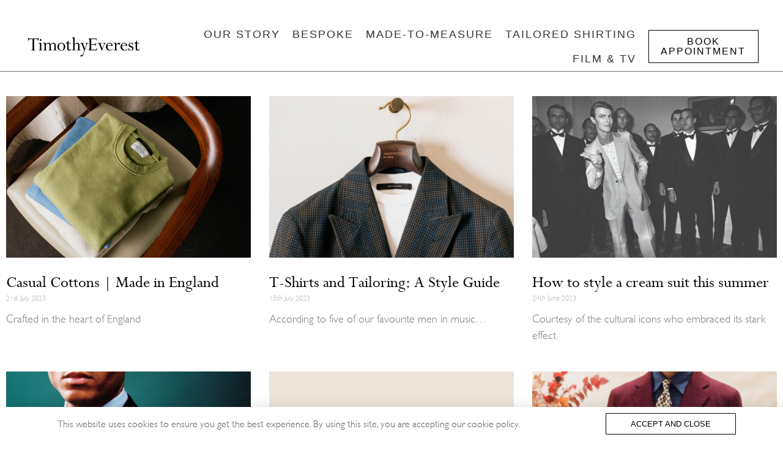

--- FILE ---
content_type: text/html; charset=UTF-8
request_url: https://timothyeverest.co.uk/category/ready-to-wear/
body_size: 29663
content:
<!DOCTYPE html>
<html class="html" lang="en-GB">
<head>
	<meta charset="UTF-8">
	<link rel="profile" href="https://gmpg.org/xfn/11">

	<title>Ready to Wear &#8211; Timothy Everest</title>
<meta name='robots' content='max-image-preview:large' />
<meta name="viewport" content="width=device-width, initial-scale=1"><link rel="alternate" type="application/rss+xml" title="Timothy Everest &raquo; Feed" href="https://timothyeverest.co.uk/feed/" />
<link rel="alternate" type="application/rss+xml" title="Timothy Everest &raquo; Comments Feed" href="https://timothyeverest.co.uk/comments/feed/" />
<link rel="alternate" type="application/rss+xml" title="Timothy Everest &raquo; Ready to Wear Category Feed" href="https://timothyeverest.co.uk/category/ready-to-wear/feed/" />
<style id='wp-img-auto-sizes-contain-inline-css'>
img:is([sizes=auto i],[sizes^="auto," i]){contain-intrinsic-size:3000px 1500px}
/*# sourceURL=wp-img-auto-sizes-contain-inline-css */
</style>
<style id='wp-emoji-styles-inline-css'>

	img.wp-smiley, img.emoji {
		display: inline !important;
		border: none !important;
		box-shadow: none !important;
		height: 1em !important;
		width: 1em !important;
		margin: 0 0.07em !important;
		vertical-align: -0.1em !important;
		background: none !important;
		padding: 0 !important;
	}
/*# sourceURL=wp-emoji-styles-inline-css */
</style>
<style id='classic-theme-styles-inline-css'>
/*! This file is auto-generated */
.wp-block-button__link{color:#fff;background-color:#32373c;border-radius:9999px;box-shadow:none;text-decoration:none;padding:calc(.667em + 2px) calc(1.333em + 2px);font-size:1.125em}.wp-block-file__button{background:#32373c;color:#fff;text-decoration:none}
/*# sourceURL=/wp-includes/css/classic-themes.min.css */
</style>
<style id='global-styles-inline-css'>
:root{--wp--preset--aspect-ratio--square: 1;--wp--preset--aspect-ratio--4-3: 4/3;--wp--preset--aspect-ratio--3-4: 3/4;--wp--preset--aspect-ratio--3-2: 3/2;--wp--preset--aspect-ratio--2-3: 2/3;--wp--preset--aspect-ratio--16-9: 16/9;--wp--preset--aspect-ratio--9-16: 9/16;--wp--preset--color--black: #000000;--wp--preset--color--cyan-bluish-gray: #abb8c3;--wp--preset--color--white: #ffffff;--wp--preset--color--pale-pink: #f78da7;--wp--preset--color--vivid-red: #cf2e2e;--wp--preset--color--luminous-vivid-orange: #ff6900;--wp--preset--color--luminous-vivid-amber: #fcb900;--wp--preset--color--light-green-cyan: #7bdcb5;--wp--preset--color--vivid-green-cyan: #00d084;--wp--preset--color--pale-cyan-blue: #8ed1fc;--wp--preset--color--vivid-cyan-blue: #0693e3;--wp--preset--color--vivid-purple: #9b51e0;--wp--preset--gradient--vivid-cyan-blue-to-vivid-purple: linear-gradient(135deg,rgb(6,147,227) 0%,rgb(155,81,224) 100%);--wp--preset--gradient--light-green-cyan-to-vivid-green-cyan: linear-gradient(135deg,rgb(122,220,180) 0%,rgb(0,208,130) 100%);--wp--preset--gradient--luminous-vivid-amber-to-luminous-vivid-orange: linear-gradient(135deg,rgb(252,185,0) 0%,rgb(255,105,0) 100%);--wp--preset--gradient--luminous-vivid-orange-to-vivid-red: linear-gradient(135deg,rgb(255,105,0) 0%,rgb(207,46,46) 100%);--wp--preset--gradient--very-light-gray-to-cyan-bluish-gray: linear-gradient(135deg,rgb(238,238,238) 0%,rgb(169,184,195) 100%);--wp--preset--gradient--cool-to-warm-spectrum: linear-gradient(135deg,rgb(74,234,220) 0%,rgb(151,120,209) 20%,rgb(207,42,186) 40%,rgb(238,44,130) 60%,rgb(251,105,98) 80%,rgb(254,248,76) 100%);--wp--preset--gradient--blush-light-purple: linear-gradient(135deg,rgb(255,206,236) 0%,rgb(152,150,240) 100%);--wp--preset--gradient--blush-bordeaux: linear-gradient(135deg,rgb(254,205,165) 0%,rgb(254,45,45) 50%,rgb(107,0,62) 100%);--wp--preset--gradient--luminous-dusk: linear-gradient(135deg,rgb(255,203,112) 0%,rgb(199,81,192) 50%,rgb(65,88,208) 100%);--wp--preset--gradient--pale-ocean: linear-gradient(135deg,rgb(255,245,203) 0%,rgb(182,227,212) 50%,rgb(51,167,181) 100%);--wp--preset--gradient--electric-grass: linear-gradient(135deg,rgb(202,248,128) 0%,rgb(113,206,126) 100%);--wp--preset--gradient--midnight: linear-gradient(135deg,rgb(2,3,129) 0%,rgb(40,116,252) 100%);--wp--preset--font-size--small: 13px;--wp--preset--font-size--medium: 20px;--wp--preset--font-size--large: 36px;--wp--preset--font-size--x-large: 42px;--wp--preset--spacing--20: 0.44rem;--wp--preset--spacing--30: 0.67rem;--wp--preset--spacing--40: 1rem;--wp--preset--spacing--50: 1.5rem;--wp--preset--spacing--60: 2.25rem;--wp--preset--spacing--70: 3.38rem;--wp--preset--spacing--80: 5.06rem;--wp--preset--shadow--natural: 6px 6px 9px rgba(0, 0, 0, 0.2);--wp--preset--shadow--deep: 12px 12px 50px rgba(0, 0, 0, 0.4);--wp--preset--shadow--sharp: 6px 6px 0px rgba(0, 0, 0, 0.2);--wp--preset--shadow--outlined: 6px 6px 0px -3px rgb(255, 255, 255), 6px 6px rgb(0, 0, 0);--wp--preset--shadow--crisp: 6px 6px 0px rgb(0, 0, 0);}:where(.is-layout-flex){gap: 0.5em;}:where(.is-layout-grid){gap: 0.5em;}body .is-layout-flex{display: flex;}.is-layout-flex{flex-wrap: wrap;align-items: center;}.is-layout-flex > :is(*, div){margin: 0;}body .is-layout-grid{display: grid;}.is-layout-grid > :is(*, div){margin: 0;}:where(.wp-block-columns.is-layout-flex){gap: 2em;}:where(.wp-block-columns.is-layout-grid){gap: 2em;}:where(.wp-block-post-template.is-layout-flex){gap: 1.25em;}:where(.wp-block-post-template.is-layout-grid){gap: 1.25em;}.has-black-color{color: var(--wp--preset--color--black) !important;}.has-cyan-bluish-gray-color{color: var(--wp--preset--color--cyan-bluish-gray) !important;}.has-white-color{color: var(--wp--preset--color--white) !important;}.has-pale-pink-color{color: var(--wp--preset--color--pale-pink) !important;}.has-vivid-red-color{color: var(--wp--preset--color--vivid-red) !important;}.has-luminous-vivid-orange-color{color: var(--wp--preset--color--luminous-vivid-orange) !important;}.has-luminous-vivid-amber-color{color: var(--wp--preset--color--luminous-vivid-amber) !important;}.has-light-green-cyan-color{color: var(--wp--preset--color--light-green-cyan) !important;}.has-vivid-green-cyan-color{color: var(--wp--preset--color--vivid-green-cyan) !important;}.has-pale-cyan-blue-color{color: var(--wp--preset--color--pale-cyan-blue) !important;}.has-vivid-cyan-blue-color{color: var(--wp--preset--color--vivid-cyan-blue) !important;}.has-vivid-purple-color{color: var(--wp--preset--color--vivid-purple) !important;}.has-black-background-color{background-color: var(--wp--preset--color--black) !important;}.has-cyan-bluish-gray-background-color{background-color: var(--wp--preset--color--cyan-bluish-gray) !important;}.has-white-background-color{background-color: var(--wp--preset--color--white) !important;}.has-pale-pink-background-color{background-color: var(--wp--preset--color--pale-pink) !important;}.has-vivid-red-background-color{background-color: var(--wp--preset--color--vivid-red) !important;}.has-luminous-vivid-orange-background-color{background-color: var(--wp--preset--color--luminous-vivid-orange) !important;}.has-luminous-vivid-amber-background-color{background-color: var(--wp--preset--color--luminous-vivid-amber) !important;}.has-light-green-cyan-background-color{background-color: var(--wp--preset--color--light-green-cyan) !important;}.has-vivid-green-cyan-background-color{background-color: var(--wp--preset--color--vivid-green-cyan) !important;}.has-pale-cyan-blue-background-color{background-color: var(--wp--preset--color--pale-cyan-blue) !important;}.has-vivid-cyan-blue-background-color{background-color: var(--wp--preset--color--vivid-cyan-blue) !important;}.has-vivid-purple-background-color{background-color: var(--wp--preset--color--vivid-purple) !important;}.has-black-border-color{border-color: var(--wp--preset--color--black) !important;}.has-cyan-bluish-gray-border-color{border-color: var(--wp--preset--color--cyan-bluish-gray) !important;}.has-white-border-color{border-color: var(--wp--preset--color--white) !important;}.has-pale-pink-border-color{border-color: var(--wp--preset--color--pale-pink) !important;}.has-vivid-red-border-color{border-color: var(--wp--preset--color--vivid-red) !important;}.has-luminous-vivid-orange-border-color{border-color: var(--wp--preset--color--luminous-vivid-orange) !important;}.has-luminous-vivid-amber-border-color{border-color: var(--wp--preset--color--luminous-vivid-amber) !important;}.has-light-green-cyan-border-color{border-color: var(--wp--preset--color--light-green-cyan) !important;}.has-vivid-green-cyan-border-color{border-color: var(--wp--preset--color--vivid-green-cyan) !important;}.has-pale-cyan-blue-border-color{border-color: var(--wp--preset--color--pale-cyan-blue) !important;}.has-vivid-cyan-blue-border-color{border-color: var(--wp--preset--color--vivid-cyan-blue) !important;}.has-vivid-purple-border-color{border-color: var(--wp--preset--color--vivid-purple) !important;}.has-vivid-cyan-blue-to-vivid-purple-gradient-background{background: var(--wp--preset--gradient--vivid-cyan-blue-to-vivid-purple) !important;}.has-light-green-cyan-to-vivid-green-cyan-gradient-background{background: var(--wp--preset--gradient--light-green-cyan-to-vivid-green-cyan) !important;}.has-luminous-vivid-amber-to-luminous-vivid-orange-gradient-background{background: var(--wp--preset--gradient--luminous-vivid-amber-to-luminous-vivid-orange) !important;}.has-luminous-vivid-orange-to-vivid-red-gradient-background{background: var(--wp--preset--gradient--luminous-vivid-orange-to-vivid-red) !important;}.has-very-light-gray-to-cyan-bluish-gray-gradient-background{background: var(--wp--preset--gradient--very-light-gray-to-cyan-bluish-gray) !important;}.has-cool-to-warm-spectrum-gradient-background{background: var(--wp--preset--gradient--cool-to-warm-spectrum) !important;}.has-blush-light-purple-gradient-background{background: var(--wp--preset--gradient--blush-light-purple) !important;}.has-blush-bordeaux-gradient-background{background: var(--wp--preset--gradient--blush-bordeaux) !important;}.has-luminous-dusk-gradient-background{background: var(--wp--preset--gradient--luminous-dusk) !important;}.has-pale-ocean-gradient-background{background: var(--wp--preset--gradient--pale-ocean) !important;}.has-electric-grass-gradient-background{background: var(--wp--preset--gradient--electric-grass) !important;}.has-midnight-gradient-background{background: var(--wp--preset--gradient--midnight) !important;}.has-small-font-size{font-size: var(--wp--preset--font-size--small) !important;}.has-medium-font-size{font-size: var(--wp--preset--font-size--medium) !important;}.has-large-font-size{font-size: var(--wp--preset--font-size--large) !important;}.has-x-large-font-size{font-size: var(--wp--preset--font-size--x-large) !important;}
:where(.wp-block-post-template.is-layout-flex){gap: 1.25em;}:where(.wp-block-post-template.is-layout-grid){gap: 1.25em;}
:where(.wp-block-term-template.is-layout-flex){gap: 1.25em;}:where(.wp-block-term-template.is-layout-grid){gap: 1.25em;}
:where(.wp-block-columns.is-layout-flex){gap: 2em;}:where(.wp-block-columns.is-layout-grid){gap: 2em;}
:root :where(.wp-block-pullquote){font-size: 1.5em;line-height: 1.6;}
/*# sourceURL=global-styles-inline-css */
</style>
<link rel='stylesheet' id='dashicons-css' href='https://timothyeverest.co.uk/wp-includes/css/dashicons.min.css?ver=17511191f40621bce2f0393c9dcd5ed4' media='all' />
<link rel='stylesheet' id='oceanwp-style-css' href='https://timothyeverest.co.uk/wp-content/themes/oceanwp/assets/css/style.min.css?ver=1.0' media='all' />
<style id='oceanwp-style-inline-css'>
div.wpforms-container-full .wpforms-form input[type=submit]:hover,
			div.wpforms-container-full .wpforms-form input[type=submit]:focus,
			div.wpforms-container-full .wpforms-form input[type=submit]:active,
			div.wpforms-container-full .wpforms-form button[type=submit]:hover,
			div.wpforms-container-full .wpforms-form button[type=submit]:focus,
			div.wpforms-container-full .wpforms-form button[type=submit]:active,
			div.wpforms-container-full .wpforms-form .wpforms-page-button:hover,
			div.wpforms-container-full .wpforms-form .wpforms-page-button:active,
			div.wpforms-container-full .wpforms-form .wpforms-page-button:focus {
				border: none;
			}
/*# sourceURL=oceanwp-style-inline-css */
</style>
<link rel='stylesheet' id='child-style-css' href='https://timothyeverest.co.uk/wp-content/themes/oceanwp-child-theme/style.css?ver=17511191f40621bce2f0393c9dcd5ed4' media='all' />
<link rel='stylesheet' id='font-awesome-css' href='https://timothyeverest.co.uk/wp-content/themes/oceanwp/assets/fonts/fontawesome/css/all.min.css?ver=6.4.2' media='all' />
<link rel='stylesheet' id='simple-line-icons-css' href='https://timothyeverest.co.uk/wp-content/themes/oceanwp/assets/css/third/simple-line-icons.min.css?ver=2.4.0' media='all' />
<link rel='stylesheet' id='elementor-frontend-css' href='https://timothyeverest.co.uk/wp-content/plugins/elementor/assets/css/frontend.min.css?ver=3.34.2' media='all' />
<link rel='stylesheet' id='widget-image-css' href='https://timothyeverest.co.uk/wp-content/plugins/elementor/assets/css/widget-image.min.css?ver=3.34.2' media='all' />
<link rel='stylesheet' id='widget-nav-menu-css' href='https://timothyeverest.co.uk/wp-content/plugins/elementor-pro/assets/css/widget-nav-menu.min.css?ver=3.29.2' media='all' />
<link rel='stylesheet' id='swiper-css' href='https://timothyeverest.co.uk/wp-content/plugins/elementor/assets/lib/swiper/v8/css/swiper.min.css?ver=8.4.5' media='all' />
<link rel='stylesheet' id='e-swiper-css' href='https://timothyeverest.co.uk/wp-content/plugins/elementor/assets/css/conditionals/e-swiper.min.css?ver=3.34.2' media='all' />
<link rel='stylesheet' id='widget-spacer-css' href='https://timothyeverest.co.uk/wp-content/plugins/elementor/assets/css/widget-spacer.min.css?ver=3.34.2' media='all' />
<link rel='stylesheet' id='widget-divider-css' href='https://timothyeverest.co.uk/wp-content/plugins/elementor/assets/css/widget-divider.min.css?ver=3.34.2' media='all' />
<link rel='stylesheet' id='widget-heading-css' href='https://timothyeverest.co.uk/wp-content/plugins/elementor/assets/css/widget-heading.min.css?ver=3.34.2' media='all' />
<link rel='stylesheet' id='widget-icon-list-css' href='https://timothyeverest.co.uk/wp-content/plugins/elementor/assets/css/widget-icon-list.min.css?ver=3.34.2' media='all' />
<link rel='stylesheet' id='widget-form-css' href='https://timothyeverest.co.uk/wp-content/plugins/elementor-pro/assets/css/widget-form.min.css?ver=3.29.2' media='all' />
<link rel='stylesheet' id='widget-posts-css' href='https://timothyeverest.co.uk/wp-content/plugins/elementor-pro/assets/css/widget-posts.min.css?ver=3.29.2' media='all' />
<link rel='stylesheet' id='e-animation-slideInUp-css' href='https://timothyeverest.co.uk/wp-content/plugins/elementor/assets/lib/animations/styles/slideInUp.min.css?ver=3.34.2' media='all' />
<link rel='stylesheet' id='e-popup-css' href='https://timothyeverest.co.uk/wp-content/plugins/elementor-pro/assets/css/conditionals/popup.min.css?ver=3.29.2' media='all' />
<link rel='stylesheet' id='elementor-icons-css' href='https://timothyeverest.co.uk/wp-content/plugins/elementor/assets/lib/eicons/css/elementor-icons.min.css?ver=5.46.0' media='all' />
<link rel='stylesheet' id='elementor-post-28170-css' href='https://timothyeverest.co.uk/wp-content/uploads/elementor/css/post-28170.css?ver=1768967158' media='all' />
<link rel='stylesheet' id='cotton-css' href='https://timothyeverest.co.uk/wp-content/plugins/elementskit/modules/mouse-cursor/assets/css/style.css?ver=3.5.0' media='all' />
<link rel='stylesheet' id='elementor-post-28174-css' href='https://timothyeverest.co.uk/wp-content/uploads/elementor/css/post-28174.css?ver=1768967158' media='all' />
<link rel='stylesheet' id='elementor-post-28183-css' href='https://timothyeverest.co.uk/wp-content/uploads/elementor/css/post-28183.css?ver=1768967159' media='all' />
<link rel='stylesheet' id='elementor-post-29233-css' href='https://timothyeverest.co.uk/wp-content/uploads/elementor/css/post-29233.css?ver=1768967683' media='all' />
<link rel='stylesheet' id='elementor-post-29530-css' href='https://timothyeverest.co.uk/wp-content/uploads/elementor/css/post-29530.css?ver=1768967159' media='all' />
<link rel='stylesheet' id='elementskit-parallax-style-css' href='https://timothyeverest.co.uk/wp-content/plugins/elementskit/modules/parallax/assets/css/style.css?ver=3.5.0' media='all' />
<link rel='stylesheet' id='ekit-widget-styles-css' href='https://timothyeverest.co.uk/wp-content/plugins/elementskit-lite/widgets/init/assets/css/widget-styles.css?ver=3.7.8' media='all' />
<link rel='stylesheet' id='ekit-widget-styles-pro-css' href='https://timothyeverest.co.uk/wp-content/plugins/elementskit/widgets/init/assets/css/widget-styles-pro.css?ver=3.5.0' media='all' />
<link rel='stylesheet' id='ekit-responsive-css' href='https://timothyeverest.co.uk/wp-content/plugins/elementskit-lite/widgets/init/assets/css/responsive.css?ver=3.7.8' media='all' />
<link rel='stylesheet' id='eael-general-css' href='https://timothyeverest.co.uk/wp-content/plugins/essential-addons-for-elementor-lite/assets/front-end/css/view/general.min.css?ver=6.5.8' media='all' />
<link rel='stylesheet' id='oe-widgets-style-css' href='https://timothyeverest.co.uk/wp-content/plugins/ocean-extra/assets/css/widgets.css?ver=17511191f40621bce2f0393c9dcd5ed4' media='all' />
<link rel='stylesheet' id='ow-perfect-scrollbar-css' href='https://timothyeverest.co.uk/wp-content/themes/oceanwp/assets/css/third/perfect-scrollbar.css?ver=1.5.0' media='all' />
<link rel='stylesheet' id='omw-styles-css' href='https://timothyeverest.co.uk/wp-content/plugins/ocean-modal-window/assets/css/style.min.css?ver=17511191f40621bce2f0393c9dcd5ed4' media='all' />
<link rel='stylesheet' id='ops-product-share-style-css' href='https://timothyeverest.co.uk/wp-content/plugins/ocean-product-sharing/assets/css/style.min.css?ver=17511191f40621bce2f0393c9dcd5ed4' media='all' />
<link rel='stylesheet' id='elementor-gf-local-roboto-css' href='https://timothyeverest.co.uk/wp-content/uploads/elementor/google-fonts/css/roboto.css?ver=1742226362' media='all' />
<link rel='stylesheet' id='elementor-gf-local-robotoslab-css' href='https://timothyeverest.co.uk/wp-content/uploads/elementor/google-fonts/css/robotoslab.css?ver=1742226367' media='all' />
<link rel='stylesheet' id='elementor-icons-shared-0-css' href='https://timothyeverest.co.uk/wp-content/plugins/elementor/assets/lib/font-awesome/css/fontawesome.min.css?ver=5.15.3' media='all' />
<link rel='stylesheet' id='elementor-icons-fa-solid-css' href='https://timothyeverest.co.uk/wp-content/plugins/elementor/assets/lib/font-awesome/css/solid.min.css?ver=5.15.3' media='all' />
<script src="https://timothyeverest.co.uk/wp-includes/js/jquery/jquery.min.js?ver=3.7.1" id="jquery-core-js"></script>
<script src="https://timothyeverest.co.uk/wp-includes/js/jquery/jquery-migrate.min.js?ver=3.4.1" id="jquery-migrate-js"></script>
<script src="https://timothyeverest.co.uk/wp-content/plugins/elementskit/modules/parallax/assets/js/jarallax.js?ver=3.5.0" id="jarallax-js"></script>
<link rel="https://api.w.org/" href="https://timothyeverest.co.uk/wp-json/" /><link rel="alternate" title="JSON" type="application/json" href="https://timothyeverest.co.uk/wp-json/wp/v2/categories/3317" /><link rel="EditURI" type="application/rsd+xml" title="RSD" href="https://timothyeverest.co.uk/xmlrpc.php?rsd" />

<!-- Google Tag Manager -->
<script>(function(w,d,s,l,i){w[l]=w[l]||[];w[l].push({'gtm.start':
new Date().getTime(),event:'gtm.js'});var f=d.getElementsByTagName(s)[0],
j=d.createElement(s),dl=l!='dataLayer'?'&l='+l:'';j.async=true;j.src=
'https://www.googletagmanager.com/gtm.js?id='+i+dl;f.parentNode.insertBefore(j,f);
})(window,document,'script','dataLayer','GTM-MF9SDBD');</script>
<!-- End Google Tag Manager --><!-- Stream WordPress user activity plugin v4.1.1 -->
<meta name="generator" content="Elementor 3.34.2; features: additional_custom_breakpoints; settings: css_print_method-external, google_font-enabled, font_display-auto">

			<script type="text/javascript">
				var elementskit_module_parallax_url = "https://timothyeverest.co.uk/wp-content/plugins/elementskit/modules/parallax/"
			</script>
					<style>
				.e-con.e-parent:nth-of-type(n+4):not(.e-lazyloaded):not(.e-no-lazyload),
				.e-con.e-parent:nth-of-type(n+4):not(.e-lazyloaded):not(.e-no-lazyload) * {
					background-image: none !important;
				}
				@media screen and (max-height: 1024px) {
					.e-con.e-parent:nth-of-type(n+3):not(.e-lazyloaded):not(.e-no-lazyload),
					.e-con.e-parent:nth-of-type(n+3):not(.e-lazyloaded):not(.e-no-lazyload) * {
						background-image: none !important;
					}
				}
				@media screen and (max-height: 640px) {
					.e-con.e-parent:nth-of-type(n+2):not(.e-lazyloaded):not(.e-no-lazyload),
					.e-con.e-parent:nth-of-type(n+2):not(.e-lazyloaded):not(.e-no-lazyload) * {
						background-image: none !important;
					}
				}
			</style>
			<link rel="icon" href="https://timothyeverest.co.uk/wp-content/uploads/2020/10/cropped-Timothy-Everest-Favicon-2-32x32.png" sizes="32x32" />
<link rel="icon" href="https://timothyeverest.co.uk/wp-content/uploads/2020/10/cropped-Timothy-Everest-Favicon-2-192x192.png" sizes="192x192" />
<link rel="apple-touch-icon" href="https://timothyeverest.co.uk/wp-content/uploads/2020/10/cropped-Timothy-Everest-Favicon-2-180x180.png" />
<meta name="msapplication-TileImage" content="https://timothyeverest.co.uk/wp-content/uploads/2020/10/cropped-Timothy-Everest-Favicon-2-270x270.png" />
		<style id="wp-custom-css">
			#top-bar-wrap{border-bottom:0 !important}.woocommerce div.product form.cart .variations tr:first-child td.label{font-family:"Gill Sans",Sans-Serif !important}.woocommerce div.product form.cart .variations label{font-family:"Gill Sans",Sans-Serif !important}.woocommerce div.product .woocommerce-tabs ul.tabs li a{font-family:"Gill Sans",Sans-Serif !important}.elementor-kit-28170 a{font-weight:normal !important}.woocommerce .upsells.products h2{text-align:center !important;font-weight:normal !important;letter-spacing:2px !important}.woocommerce .owp-account-links li.or{font-family:"gillsans-lightlight" !important;text-transform:uppercase !important}.woocommerce ul.products li.product li.title a{font-family:"gillsans-lightlight" !important}h1{font-family:perpetuaregular !important}.elementor-29421 .elementor-element.elementor-element-58c8657e .elementor-heading-title{font-family:perpetuaregular !important}.elementor-482 .elementor-element.elementor-element-7b7919e .elementor-post__title a{font-family:perpetuaregular !important}.woocommerce div.product div.images .flex-control-thumbs{display:inherit !important}.woocommerce div.product .woocommerce-tabs .panel h2:first-child{display:none}#site-header{border-bottom:1px solid #6e6e6e !important}.elementor-28174 .elementor-element.elementor-element-bea35c7 .e--pointer-underline .elementor-item::after,.elementor-28174 .elementor-element.elementor-element-bea35c7 .e--pointer-overline .elementor-item::before,.elementor-28174 .elementor-element.elementor-element-bea35c7 .e--pointer-double-line .elementor-item::before,.elementor-28174 .elementor-element.elementor-element-bea35c7 .e--pointer-double-line .elementor-item::after{height:1px !iimportant;width:calc(100% - 40px) !important;margin-left:20px !important}.oceanwp-custom-links li a::before{content:none !important}.woocommerce div.product.elementor ul.tabs li{float:left}.woocommerce div.product.elementor ul.tabs::before{position:static;content:none;width:auto;bottom:auto;left:auto;border-bottom:0;z-index:auto}::selection{color:#fff;background:#333;text-shadow:none}::selection{color:#fff;background:#333;text-shadow:none}element{}.woocommerce div.product.elementor ul.tabs{margin:0}.woocommerce div.product .woocommerce-tabs ul.tabs{float:left !important;border-bottom:2px solid #eaeaea !important}.woocommerce div.product.elementor .woocommerce-tabs .panel{padding:30px 0 0 0}.page-header{display:none !important}.woocommerce div.product.elementor form.cart table.variations td.value::before{content:none !important;width:100% !important}.woocommerce div.product.elementor form.cart table.variations td.label{width:22.5% !important}.woocommerce div.product .woocommerce-tabs ul.tabs li.active a{color:#000 !important;border-color:#000 !important}::selection{color:#fff;background:#333;text-shadow:none}::selection{color:#fff;background:#333;text-shadow:none}::selection{color:#fff;background:#333;text-shadow:none}::selection{color:#fff;background:#333;text-shadow:none}element{}.woocommerce div.product .woocommerce-tabs ul.tabs li.active a{color:#000 !important;border-color:#000 !important}.woocommerce div.product .woocommerce-tabs ul.tabs li.active a{color:#13aff0;border-color:#13aff0}.woocommerce div.product.elementor ul.tabs li a{padding:.8em 1.2em;line-height:1}.woocommerce div.product .woocommerce-tabs ul.tabs li a{border-top:0 !important}.single .entry-title{border:0 !important}.woocommerce div.product form.cart{border:0 !important}.woocommerce div.product.elementor form.cart table.variations td{border:0 !important}.ekit-wid-con .elementskit-post-image-card:hover .elementskit-entry-thumb>img{transform:none;opacity:1}.elementor-column{z-index:0 !important}.elementor-row{z-index:0 !important}.content-area,.content-left-sidebar .content-area{z-index:0 !important}.container{width:92% !important;max-width:100% !important}.woocommerce div.product .woocommerce-product-gallery.woocommerce-product-gallery--columns-4 .flex-control-thumbs li{width:15%;float:left;margin-right:1%;margin-top:10px;clear:inline-end !important}.woocommerce div.product .woocommerce-product-gallery img{width:656px !important}.woocommerce div.product .woocommerce-product-gallery .woocommerce-product-gallery__trigger{display:none !important}::selection{color:#fff;background:#333;text-shadow:none}::selection{color:#fff;background:#333;text-shadow:none}::selection{color:#fff;background:#333;text-shadow:none}::selection{color:#fff;background:#333;text-shadow:none}::selection{color:#fff;background:#333;text-shadow:none}::selection{color:#fff;background:#333;text-shadow:none}::selection{color:#fff;background:#333;text-shadow:none}::selection{color:#fff;background:#333;text-shadow:none}element{}.woocommerce .oceanwp-off-canvas-filter{float:right !important;margin:0 0 0 0 !important}.woocommerce div.product .woocommerce-product-gallery.woocommerce-product-gallery--columns-4 .flex-control-thumbs li:nth-child(4n){margin-right:5px !important}.woocommerce .woocommerce-ordering{float:right;margin-right:10px}.woocommerce .oceanwp-toolbar{border:0 !important}.woocommerce .oceanwp-off-canvas-filter{color:#000 !important;border:1px solid #000}.woocommerce .woocommerce-ordering .theme-select{color:#000}.theme-select{border:1px solid #000}.theme-select::after{color:#000}.elementor-482 .elementor-element.elementor-element-8b0caa8:not(.elementor-search-form--skin-full_screen) .elementor-search-form__container{border:1px solid #000}.oceanwp-custom-links li a{margin-left:0 !important}.woocommerce-message a{background-color:#fff !important;border:1px solid #000 !important}.button{background-color:#fff !important;border:1px solid #000 !important;color:#000 !important}.button:hover{background-color:#000 !important;border:1px solid #000 !important;color:#fff !important}.woocommerce .summary ul{margin:0 !important}.oew-product-share ul{display:none !important}.woocommerce div.product .woocommerce-tabs .panel{padding-top:40px !Important}.single_variation{display:none !important}.woocommerce div.product p.stock{color:#000 !important}.oceanwp-custom-links li a{font-family:"gillsans-lightlight",Sans-serif !important;font-size:14px}.ekit-wid-con .ekit-wc-product-desc .ekit-wc-product-title{font-family:"gillsans-lightlight",Sans-serif !important;font-weight:300}.elementor-17 .elementor-element.elementor-element-a76f868 .ekit-wc-products .ekit-wc-products-wrapper ul.products .ekit-wc-product .ekit-wc-product-desc .ekit-wc-product-price .woocommerce-Price-amount{font-family:"gillsans-lightlight",Sans-serif !important;font-weight:300}.woocommerce .upsells.products h2{font-family:"Gill Sans",Sans-serif !important}body{font-family:"gillsans-lightlight",Sans-serif !important}h4{font-size:17px;font-family:"Gill Sans" !important;letter-spacing:2px}.woocommerce div.product form.cart .variations tr:first-child td.label{padding-top:5px;font-family:gillsans-reg !important;letter-spacing:2px;text-transform:uppercase}.woocommerce .upsells.products h2{font-family:"Gill Sans",Sans-serif !important;font-size:18px;letter-spacing:2px;text-transform:none;font-weight:normal}.woocommerce div.product .woocommerce-tabs ul.tabs li a{font-family:gillsans-reg;line-height:2;font-weight:normal}.woocommerce-MyAccount-navigation ul li a{font-family:gillsans-reg !important}.woocommerce ul.products li.product li.title a{font-family:"gillsans-lightlight",Sans-serif !important;font-size:16px;font-weight:100}.woocommerce ul.products li.product .price .amount{font-family:"gillsans-lightlight",Sans-serif !important;font-size:16px}.bt_bb_wrapper{font-family:"gillsans-lightlight",Sans-serif !important}h2.product_title.entry-title{font-family:"perpetuaregular",Sans-serif !important;font-weight:normal;letter-spacing:0 !important}.woocommerce .owp-account-links li.or{line-height:40px;border:none !important}.woocommerce .owp-account-links li .owp-account-link{font-family:"perpetuaregular",Sans-serif !important}.woocommerce div.product .product_title{font-size:34px !important}.woocommerce div.product .woocommerce-tabs .panel{font-family:gillsans-lightlight;font-size:16px}.woocommerce div.product form.cart .variations td.value{position:relative;padding:15px 0 15px;padding-top:15px;width:50%;float:left}header.woocommerce-products-header{width:60% !important;float:left}.elementor-message{font-family:"gillsans-lightlight"}.elementor-482 .elementor-element.elementor-element-7040d00 .eael-entry-meta >span{color:#000 !important}.fa-clock::before{content:none;display:none}.eael-entry-thumbnail >img{height:250px !important}.woocommerce div.product div.images .flex-control-thumbs li{padding:5px 5px 0 0;-webkit-box-sizing:border-box;box-sizing:border-box;-webkit-box-flex:1;-ms-flex:1 0 25%;flex:1 0 25%}.woocommerce div.product div.images .flex-control-thumbs{display:-webkit-box;display:-ms-flexbox;display:flex;overflow:auto}.elementor-482 .elementor-element.elementor-element-8c78199 .eael-grid-post .eael-entry-footer{padding:0 !important}.eael-post-grid .eael-entry-footer .eael-entry-meta{padding-left:0 !important}.elementor-482 .elementor-element.elementor-element-8c78199 .eael-entry-title a{color:#303133;font-family:"perpetuaregular",Sans-serif !important;font-size:28px;font-weight:normal}.eael-grid-post-excerpt p{margin:0;font-size:18px;font-family:"gillsans-lightlight";padding-bottom:10px}.woocommerce .upsells.products h2{text-align:center}.woocommerce div.product div.images .flex-control-thumbs li{flex:1 0 10%}#blog-entries{padding:50px !important}.search-results article{padding:50px !important}.elementor-posts .elementor-post__title{font-family:"perpetuaregular",Sans-serif !important;font-size:28px;font-weight:normal}.elementor-posts .elementor-post__excerpt p{font-size:18px;font-family:gillsans-lightlight}.oew-product-share{border-bottom:1px solid #000 !important;border-top:none !important}table th,table td{border:none !important}.woocommerce div.product form.cart .variations tr:first-child td.value{padding-top:0;border:none !important}@media only screen and (max-width:767px){.elementor-17 .elementor-element.elementor-element-370e37f .elementor-slide-description{font-size:16px}.elementor-17 .elementor-element.elementor-element-370e37f .elementor-slide-heading{font-size:38px}.elementor-17 .elementor-element.elementor-element-8b5a962 .elementor-post__title,.elementor-17 .elementor-element.elementor-element-8b5a962 .elementor-post__title a{font-size:32px;line-height:1em}.elementor-17587 .elementor-element.elementor-element-25e11032 >.elementor-element-populated{padding:0 0 0 10px !important}element-297e175a >.elementor-element-populated{padding:0 0 0 10px !important}.elementor-16 .elementor-element.elementor-element-3f076c2a{font-size:38px !important}.elementor-17587 .elementor-element.elementor-element-460aa6e .elementor-heading-title{padding-bottom:10px}.woocommerce .woocommerce-ordering{margin-top:0 !important;margin-right:0 !important}.woocommerce div.product form.cart .variations td.label{clear:both;float:left}.woocommerce div.product form.cart .variations td.value{width:100% !important}.woocommerce div.product .woocommerce-tabs ul.tabs li{float:left}.elementor-17587 .elementor-element.elementor-element-5e5e861d .elementor-text-editor{font-size:40px}.elementor-17587 .elementor-element.elementor-element-4a75d33 .elementor-post__title,.elementor-17587 .elementor-element.elementor-element-4a75d33 .elementor-post__title a{line-height:1em !important}.woocommerce .woocommerce-ordering{margin-right:0 !important}.woocommerce .oceanwp-toolbar{padding:0 20px 0 20px !important}.content-full-width .content-area,body.content-full-screen #content-wrap{width:90% !important;margin:0 auto}.content-full-width .content-area{width:90% !important;margin:0 auto !important}.woocommerce div.product .woocommerce-tabs ul.tabs li a{letter-spacing:0 !important}a:visited{outline:none;text-decoration:none}a:active,a:focus,li:focus,li:active{outline:none !important;border:none !important;text-decoration:none !important;box-shadow:none !important;-webkit-user-select:none;/* Chrome/Safari */-moz-user-select:none;/* Firefox */-ms-user-select:none;/* IE10+ */user-select:none}a:focus-visible{outline:none;!important}a:focus{outline:0 !important}a:focus{outline:0 !important;outline:none !important}		</style>
		<style type="text/css">/** Thursday 9th February 2023 08:57:51 UTC (core) **//** THIS FILE IS AUTOMATICALLY GENERATED - DO NOT MAKE MANUAL EDITS! **//** Custom CSS should be added to Mega Menu > Menu Themes > Custom Styling **/.mega-menu-last-modified-1675933071 { content: 'Thursday 9th February 2023 08:57:51 UTC'; }#mega-menu-wrap-main_menu, #mega-menu-wrap-main_menu #mega-menu-main_menu, #mega-menu-wrap-main_menu #mega-menu-main_menu ul.mega-sub-menu, #mega-menu-wrap-main_menu #mega-menu-main_menu li.mega-menu-item, #mega-menu-wrap-main_menu #mega-menu-main_menu li.mega-menu-row, #mega-menu-wrap-main_menu #mega-menu-main_menu li.mega-menu-column, #mega-menu-wrap-main_menu #mega-menu-main_menu a.mega-menu-link, #mega-menu-wrap-main_menu #mega-menu-main_menu span.mega-menu-badge {transition: none;border-radius: 0;box-shadow: none;background: none;border: 0;bottom: auto;box-sizing: border-box;clip: auto;color: #666;display: block;float: none;font-family: inherit;font-size: 14px;height: auto;left: auto;line-height: 1.2;list-style-type: none;margin: 0;min-height: auto;max-height: none;min-width: auto;max-width: none;opacity: 1;outline: none;overflow: visible;padding: 0;position: relative;pointer-events: auto;right: auto;text-align: left;text-decoration: none;text-indent: 0;text-transform: none;transform: none;top: auto;vertical-align: baseline;visibility: inherit;width: auto;word-wrap: break-word;white-space: normal;}#mega-menu-wrap-main_menu:before, #mega-menu-wrap-main_menu #mega-menu-main_menu:before, #mega-menu-wrap-main_menu #mega-menu-main_menu ul.mega-sub-menu:before, #mega-menu-wrap-main_menu #mega-menu-main_menu li.mega-menu-item:before, #mega-menu-wrap-main_menu #mega-menu-main_menu li.mega-menu-row:before, #mega-menu-wrap-main_menu #mega-menu-main_menu li.mega-menu-column:before, #mega-menu-wrap-main_menu #mega-menu-main_menu a.mega-menu-link:before, #mega-menu-wrap-main_menu #mega-menu-main_menu span.mega-menu-badge:before, #mega-menu-wrap-main_menu:after, #mega-menu-wrap-main_menu #mega-menu-main_menu:after, #mega-menu-wrap-main_menu #mega-menu-main_menu ul.mega-sub-menu:after, #mega-menu-wrap-main_menu #mega-menu-main_menu li.mega-menu-item:after, #mega-menu-wrap-main_menu #mega-menu-main_menu li.mega-menu-row:after, #mega-menu-wrap-main_menu #mega-menu-main_menu li.mega-menu-column:after, #mega-menu-wrap-main_menu #mega-menu-main_menu a.mega-menu-link:after, #mega-menu-wrap-main_menu #mega-menu-main_menu span.mega-menu-badge:after {display: none;}#mega-menu-wrap-main_menu {border-radius: 0;}@media only screen and (min-width: 901px) {#mega-menu-wrap-main_menu {background: #fff;}}#mega-menu-wrap-main_menu.mega-keyboard-navigation .mega-menu-toggle:focus, #mega-menu-wrap-main_menu.mega-keyboard-navigation .mega-toggle-block:focus, #mega-menu-wrap-main_menu.mega-keyboard-navigation .mega-toggle-block a:focus, #mega-menu-wrap-main_menu.mega-keyboard-navigation .mega-toggle-block .mega-search input[type=text]:focus, #mega-menu-wrap-main_menu.mega-keyboard-navigation .mega-toggle-block button.mega-toggle-animated:focus, #mega-menu-wrap-main_menu.mega-keyboard-navigation #mega-menu-main_menu a:focus, #mega-menu-wrap-main_menu.mega-keyboard-navigation #mega-menu-main_menu span:focus, #mega-menu-wrap-main_menu.mega-keyboard-navigation #mega-menu-main_menu input:focus, #mega-menu-wrap-main_menu.mega-keyboard-navigation #mega-menu-main_menu li.mega-menu-item a.mega-menu-link:focus {outline: 3px solid #109cde;outline-offset: -3px;}#mega-menu-wrap-main_menu.mega-keyboard-navigation .mega-toggle-block button.mega-toggle-animated:focus {outline-offset: 2px;}#mega-menu-wrap-main_menu.mega-keyboard-navigation > li.mega-menu-item > a.mega-menu-link:focus {background: rgba(241, 241, 241, 0);color: #666;font-weight: normal;text-decoration: none;border-color: #555;}@media only screen and (max-width: 900px) {#mega-menu-wrap-main_menu.mega-keyboard-navigation > li.mega-menu-item > a.mega-menu-link:focus {color: #333;background: rgba(255, 255, 255, 0.1);}}#mega-menu-wrap-main_menu #mega-menu-main_menu {visibility: visible;text-align: right;padding: 0px 0px 0px 0px;}#mega-menu-wrap-main_menu #mega-menu-main_menu a.mega-menu-link {cursor: pointer;display: inline;}#mega-menu-wrap-main_menu #mega-menu-main_menu a.mega-menu-link .mega-description-group {vertical-align: middle;display: inline-block;transition: none;}#mega-menu-wrap-main_menu #mega-menu-main_menu a.mega-menu-link .mega-description-group .mega-menu-title, #mega-menu-wrap-main_menu #mega-menu-main_menu a.mega-menu-link .mega-description-group .mega-menu-description {transition: none;line-height: 1.5;display: block;}#mega-menu-wrap-main_menu #mega-menu-main_menu a.mega-menu-link .mega-description-group .mega-menu-description {font-style: italic;font-size: 0.8em;text-transform: none;font-weight: normal;}#mega-menu-wrap-main_menu #mega-menu-main_menu li.mega-menu-megamenu li.mega-menu-item.mega-icon-left.mega-has-description.mega-has-icon > a.mega-menu-link {display: flex;align-items: center;}#mega-menu-wrap-main_menu #mega-menu-main_menu li.mega-menu-megamenu li.mega-menu-item.mega-icon-left.mega-has-description.mega-has-icon > a.mega-menu-link:before {flex: 0 0 auto;align-self: flex-start;}#mega-menu-wrap-main_menu #mega-menu-main_menu li.mega-menu-tabbed.mega-menu-megamenu > ul.mega-sub-menu > li.mega-menu-item.mega-icon-left.mega-has-description.mega-has-icon > a.mega-menu-link {display: block;}#mega-menu-wrap-main_menu #mega-menu-main_menu li.mega-menu-item.mega-icon-top > a.mega-menu-link {display: table-cell;vertical-align: middle;line-height: initial;}#mega-menu-wrap-main_menu #mega-menu-main_menu li.mega-menu-item.mega-icon-top > a.mega-menu-link:before {display: block;margin: 0 0 6px 0;text-align: center;}#mega-menu-wrap-main_menu #mega-menu-main_menu li.mega-menu-item.mega-icon-top > a.mega-menu-link > span.mega-title-below {display: inline-block;transition: none;}@media only screen and (max-width: 900px) {#mega-menu-wrap-main_menu #mega-menu-main_menu > li.mega-menu-item.mega-icon-top > a.mega-menu-link {display: block;line-height: 40px;}#mega-menu-wrap-main_menu #mega-menu-main_menu > li.mega-menu-item.mega-icon-top > a.mega-menu-link:before {display: inline-block;margin: 0 6px 0 0;text-align: left;}}#mega-menu-wrap-main_menu #mega-menu-main_menu li.mega-menu-item.mega-icon-right > a.mega-menu-link:before {float: right;margin: 0 0 0 6px;}#mega-menu-wrap-main_menu #mega-menu-main_menu > li.mega-animating > ul.mega-sub-menu {pointer-events: none;}#mega-menu-wrap-main_menu #mega-menu-main_menu li.mega-disable-link > a.mega-menu-link, #mega-menu-wrap-main_menu #mega-menu-main_menu li.mega-menu-megamenu li.mega-disable-link > a.mega-menu-link {cursor: inherit;}#mega-menu-wrap-main_menu #mega-menu-main_menu li.mega-menu-item-has-children.mega-disable-link > a.mega-menu-link, #mega-menu-wrap-main_menu #mega-menu-main_menu li.mega-menu-megamenu > li.mega-menu-item-has-children.mega-disable-link > a.mega-menu-link {cursor: pointer;}#mega-menu-wrap-main_menu #mega-menu-main_menu p {margin-bottom: 10px;}#mega-menu-wrap-main_menu #mega-menu-main_menu input, #mega-menu-wrap-main_menu #mega-menu-main_menu img {max-width: 100%;}#mega-menu-wrap-main_menu #mega-menu-main_menu li.mega-menu-item > ul.mega-sub-menu {display: block;visibility: hidden;opacity: 1;pointer-events: auto;}@media only screen and (max-width: 900px) {#mega-menu-wrap-main_menu #mega-menu-main_menu li.mega-menu-item > ul.mega-sub-menu {display: none;visibility: visible;opacity: 1;}#mega-menu-wrap-main_menu #mega-menu-main_menu li.mega-menu-item.mega-toggle-on > ul.mega-sub-menu, #mega-menu-wrap-main_menu #mega-menu-main_menu li.mega-menu-megamenu.mega-menu-item.mega-toggle-on ul.mega-sub-menu {display: block;}#mega-menu-wrap-main_menu #mega-menu-main_menu li.mega-menu-megamenu.mega-menu-item.mega-toggle-on li.mega-hide-sub-menu-on-mobile > ul.mega-sub-menu, #mega-menu-wrap-main_menu #mega-menu-main_menu li.mega-hide-sub-menu-on-mobile > ul.mega-sub-menu {display: none;}}@media only screen and (min-width: 901px) {#mega-menu-wrap-main_menu #mega-menu-main_menu[data-effect="fade"] li.mega-menu-item > ul.mega-sub-menu {opacity: 0;transition: opacity 400ms ease-in, visibility 400ms ease-in;}#mega-menu-wrap-main_menu #mega-menu-main_menu[data-effect="fade"].mega-no-js li.mega-menu-item:hover > ul.mega-sub-menu, #mega-menu-wrap-main_menu #mega-menu-main_menu[data-effect="fade"].mega-no-js li.mega-menu-item:focus > ul.mega-sub-menu, #mega-menu-wrap-main_menu #mega-menu-main_menu[data-effect="fade"] li.mega-menu-item.mega-toggle-on > ul.mega-sub-menu, #mega-menu-wrap-main_menu #mega-menu-main_menu[data-effect="fade"] li.mega-menu-item.mega-menu-megamenu.mega-toggle-on ul.mega-sub-menu {opacity: 1;}#mega-menu-wrap-main_menu #mega-menu-main_menu[data-effect="fade_up"] li.mega-menu-item.mega-menu-megamenu > ul.mega-sub-menu, #mega-menu-wrap-main_menu #mega-menu-main_menu[data-effect="fade_up"] li.mega-menu-item.mega-menu-flyout ul.mega-sub-menu {opacity: 0;transform: translate(0, 10px);transition: opacity 400ms ease-in, transform 400ms ease-in, visibility 400ms ease-in;}#mega-menu-wrap-main_menu #mega-menu-main_menu[data-effect="fade_up"].mega-no-js li.mega-menu-item:hover > ul.mega-sub-menu, #mega-menu-wrap-main_menu #mega-menu-main_menu[data-effect="fade_up"].mega-no-js li.mega-menu-item:focus > ul.mega-sub-menu, #mega-menu-wrap-main_menu #mega-menu-main_menu[data-effect="fade_up"] li.mega-menu-item.mega-toggle-on > ul.mega-sub-menu, #mega-menu-wrap-main_menu #mega-menu-main_menu[data-effect="fade_up"] li.mega-menu-item.mega-menu-megamenu.mega-toggle-on ul.mega-sub-menu {opacity: 1;transform: translate(0, 0);}#mega-menu-wrap-main_menu #mega-menu-main_menu[data-effect="slide_up"] li.mega-menu-item.mega-menu-megamenu > ul.mega-sub-menu, #mega-menu-wrap-main_menu #mega-menu-main_menu[data-effect="slide_up"] li.mega-menu-item.mega-menu-flyout ul.mega-sub-menu {transform: translate(0, 10px);transition: transform 400ms ease-in, visibility 400ms ease-in;}#mega-menu-wrap-main_menu #mega-menu-main_menu[data-effect="slide_up"].mega-no-js li.mega-menu-item:hover > ul.mega-sub-menu, #mega-menu-wrap-main_menu #mega-menu-main_menu[data-effect="slide_up"].mega-no-js li.mega-menu-item:focus > ul.mega-sub-menu, #mega-menu-wrap-main_menu #mega-menu-main_menu[data-effect="slide_up"] li.mega-menu-item.mega-toggle-on > ul.mega-sub-menu, #mega-menu-wrap-main_menu #mega-menu-main_menu[data-effect="slide_up"] li.mega-menu-item.mega-menu-megamenu.mega-toggle-on ul.mega-sub-menu {transform: translate(0, 0);}}#mega-menu-wrap-main_menu #mega-menu-main_menu li.mega-menu-item.mega-menu-megamenu ul.mega-sub-menu li.mega-collapse-children > ul.mega-sub-menu {display: none;}#mega-menu-wrap-main_menu #mega-menu-main_menu li.mega-menu-item.mega-menu-megamenu ul.mega-sub-menu li.mega-collapse-children.mega-toggle-on > ul.mega-sub-menu {display: block;}#mega-menu-wrap-main_menu #mega-menu-main_menu.mega-no-js li.mega-menu-item:hover > ul.mega-sub-menu, #mega-menu-wrap-main_menu #mega-menu-main_menu.mega-no-js li.mega-menu-item:focus > ul.mega-sub-menu, #mega-menu-wrap-main_menu #mega-menu-main_menu li.mega-menu-item.mega-toggle-on > ul.mega-sub-menu {visibility: visible;}#mega-menu-wrap-main_menu #mega-menu-main_menu li.mega-menu-item.mega-menu-megamenu ul.mega-sub-menu ul.mega-sub-menu {visibility: inherit;opacity: 1;display: block;}#mega-menu-wrap-main_menu #mega-menu-main_menu li.mega-menu-item.mega-menu-megamenu ul.mega-sub-menu li.mega-1-columns > ul.mega-sub-menu > li.mega-menu-item {float: left;width: 100%;}#mega-menu-wrap-main_menu #mega-menu-main_menu li.mega-menu-item.mega-menu-megamenu ul.mega-sub-menu li.mega-2-columns > ul.mega-sub-menu > li.mega-menu-item {float: left;width: 50%;}#mega-menu-wrap-main_menu #mega-menu-main_menu li.mega-menu-item.mega-menu-megamenu ul.mega-sub-menu li.mega-3-columns > ul.mega-sub-menu > li.mega-menu-item {float: left;width: 33.33333%;}#mega-menu-wrap-main_menu #mega-menu-main_menu li.mega-menu-item.mega-menu-megamenu ul.mega-sub-menu li.mega-4-columns > ul.mega-sub-menu > li.mega-menu-item {float: left;width: 25%;}#mega-menu-wrap-main_menu #mega-menu-main_menu li.mega-menu-item.mega-menu-megamenu ul.mega-sub-menu li.mega-5-columns > ul.mega-sub-menu > li.mega-menu-item {float: left;width: 20%;}#mega-menu-wrap-main_menu #mega-menu-main_menu li.mega-menu-item.mega-menu-megamenu ul.mega-sub-menu li.mega-6-columns > ul.mega-sub-menu > li.mega-menu-item {float: left;width: 16.66667%;}#mega-menu-wrap-main_menu #mega-menu-main_menu li.mega-menu-item a[class^='dashicons']:before {font-family: dashicons;}#mega-menu-wrap-main_menu #mega-menu-main_menu li.mega-menu-item a.mega-menu-link:before {display: inline-block;font: inherit;font-family: dashicons;position: static;margin: 0 6px 0 0px;vertical-align: top;-webkit-font-smoothing: antialiased;-moz-osx-font-smoothing: grayscale;color: inherit;background: transparent;height: auto;width: auto;top: auto;}#mega-menu-wrap-main_menu #mega-menu-main_menu li.mega-menu-item.mega-hide-text a.mega-menu-link:before {margin: 0;}#mega-menu-wrap-main_menu #mega-menu-main_menu li.mega-menu-item.mega-hide-text li.mega-menu-item a.mega-menu-link:before {margin: 0 6px 0 0;}#mega-menu-wrap-main_menu #mega-menu-main_menu li.mega-align-bottom-left.mega-toggle-on > a.mega-menu-link {border-radius: 0;}#mega-menu-wrap-main_menu #mega-menu-main_menu li.mega-align-bottom-right > ul.mega-sub-menu {right: 0;}#mega-menu-wrap-main_menu #mega-menu-main_menu li.mega-align-bottom-right.mega-toggle-on > a.mega-menu-link {border-radius: 0;}#mega-menu-wrap-main_menu #mega-menu-main_menu > li.mega-menu-megamenu.mega-menu-item {position: static;}#mega-menu-wrap-main_menu #mega-menu-main_menu > li.mega-menu-item {margin: 0 0px 0 0;display: inline-block;height: auto;vertical-align: middle;}#mega-menu-wrap-main_menu #mega-menu-main_menu > li.mega-menu-item.mega-item-align-right {float: right;}@media only screen and (min-width: 901px) {#mega-menu-wrap-main_menu #mega-menu-main_menu > li.mega-menu-item.mega-item-align-right {margin: 0 0 0 0px;}}@media only screen and (min-width: 901px) {#mega-menu-wrap-main_menu #mega-menu-main_menu > li.mega-menu-item.mega-item-align-float-left {float: left;}}@media only screen and (min-width: 901px) {#mega-menu-wrap-main_menu #mega-menu-main_menu > li.mega-menu-item > a.mega-menu-link:hover {background: rgba(241, 241, 241, 0);color: #666;font-weight: normal;text-decoration: none;border-color: #555;}}#mega-menu-wrap-main_menu #mega-menu-main_menu > li.mega-menu-item.mega-toggle-on > a.mega-menu-link {background: rgba(241, 241, 241, 0);color: #666;font-weight: normal;text-decoration: none;border-color: #555;}@media only screen and (max-width: 900px) {#mega-menu-wrap-main_menu #mega-menu-main_menu > li.mega-menu-item.mega-toggle-on > a.mega-menu-link {color: #333;background: rgba(255, 255, 255, 0.1);}}#mega-menu-wrap-main_menu #mega-menu-main_menu > li.mega-menu-item.mega-current-menu-item > a.mega-menu-link, #mega-menu-wrap-main_menu #mega-menu-main_menu > li.mega-menu-item.mega-current-menu-ancestor > a.mega-menu-link, #mega-menu-wrap-main_menu #mega-menu-main_menu > li.mega-menu-item.mega-current-page-ancestor > a.mega-menu-link {background: rgba(241, 241, 241, 0);color: #666;font-weight: normal;text-decoration: none;border-color: #555;}@media only screen and (max-width: 900px) {#mega-menu-wrap-main_menu #mega-menu-main_menu > li.mega-menu-item.mega-current-menu-item > a.mega-menu-link, #mega-menu-wrap-main_menu #mega-menu-main_menu > li.mega-menu-item.mega-current-menu-ancestor > a.mega-menu-link, #mega-menu-wrap-main_menu #mega-menu-main_menu > li.mega-menu-item.mega-current-page-ancestor > a.mega-menu-link {color: #333;background: rgba(255, 255, 255, 0.1);}}#mega-menu-wrap-main_menu #mega-menu-main_menu > li.mega-menu-item > a.mega-menu-link {line-height: 40px;height: 40px;padding: 0px 10px 0px 10px;vertical-align: baseline;width: auto;display: block;color: #333;text-transform: none;text-decoration: none;text-align: left;background: rgba(0, 0, 0, 0);border-top: 0px solid #fff;border-left: 0px solid #fff;border-right: 0px solid #fff;border-bottom: 2px solid #fff;border-radius: 0;font-family: inherit;font-size: 16px;font-weight: normal;outline: none;}@media only screen and (min-width: 901px) {#mega-menu-wrap-main_menu #mega-menu-main_menu > li.mega-menu-item.mega-multi-line > a.mega-menu-link {line-height: inherit;display: table-cell;vertical-align: middle;}}@media only screen and (max-width: 900px) {#mega-menu-wrap-main_menu #mega-menu-main_menu > li.mega-menu-item.mega-multi-line > a.mega-menu-link br {display: none;}}@media only screen and (max-width: 900px) {#mega-menu-wrap-main_menu #mega-menu-main_menu > li.mega-menu-item {display: list-item;margin: 0;clear: both;border: 0;}#mega-menu-wrap-main_menu #mega-menu-main_menu > li.mega-menu-item.mega-item-align-right {float: none;}#mega-menu-wrap-main_menu #mega-menu-main_menu > li.mega-menu-item > a.mega-menu-link {border-radius: 0;border: 0;margin: 0;line-height: 40px;height: 40px;padding: 0 10px;background: transparent;text-align: left;color: #333;font-size: 14px;}}#mega-menu-wrap-main_menu #mega-menu-main_menu li.mega-menu-megamenu > ul.mega-sub-menu > li.mega-menu-row {width: 100%;float: left;}#mega-menu-wrap-main_menu #mega-menu-main_menu li.mega-menu-megamenu > ul.mega-sub-menu > li.mega-menu-row .mega-menu-column {float: left;min-height: 1px;}@media only screen and (min-width: 901px) {#mega-menu-wrap-main_menu #mega-menu-main_menu li.mega-menu-megamenu > ul.mega-sub-menu > li.mega-menu-row > ul.mega-sub-menu > li.mega-menu-columns-1-of-1 {width: 100%;}#mega-menu-wrap-main_menu #mega-menu-main_menu li.mega-menu-megamenu > ul.mega-sub-menu > li.mega-menu-row > ul.mega-sub-menu > li.mega-menu-columns-1-of-2 {width: 50%;}#mega-menu-wrap-main_menu #mega-menu-main_menu li.mega-menu-megamenu > ul.mega-sub-menu > li.mega-menu-row > ul.mega-sub-menu > li.mega-menu-columns-2-of-2 {width: 100%;}#mega-menu-wrap-main_menu #mega-menu-main_menu li.mega-menu-megamenu > ul.mega-sub-menu > li.mega-menu-row > ul.mega-sub-menu > li.mega-menu-columns-1-of-3 {width: 33.33333%;}#mega-menu-wrap-main_menu #mega-menu-main_menu li.mega-menu-megamenu > ul.mega-sub-menu > li.mega-menu-row > ul.mega-sub-menu > li.mega-menu-columns-2-of-3 {width: 66.66667%;}#mega-menu-wrap-main_menu #mega-menu-main_menu li.mega-menu-megamenu > ul.mega-sub-menu > li.mega-menu-row > ul.mega-sub-menu > li.mega-menu-columns-3-of-3 {width: 100%;}#mega-menu-wrap-main_menu #mega-menu-main_menu li.mega-menu-megamenu > ul.mega-sub-menu > li.mega-menu-row > ul.mega-sub-menu > li.mega-menu-columns-1-of-4 {width: 25%;}#mega-menu-wrap-main_menu #mega-menu-main_menu li.mega-menu-megamenu > ul.mega-sub-menu > li.mega-menu-row > ul.mega-sub-menu > li.mega-menu-columns-2-of-4 {width: 50%;}#mega-menu-wrap-main_menu #mega-menu-main_menu li.mega-menu-megamenu > ul.mega-sub-menu > li.mega-menu-row > ul.mega-sub-menu > li.mega-menu-columns-3-of-4 {width: 75%;}#mega-menu-wrap-main_menu #mega-menu-main_menu li.mega-menu-megamenu > ul.mega-sub-menu > li.mega-menu-row > ul.mega-sub-menu > li.mega-menu-columns-4-of-4 {width: 100%;}#mega-menu-wrap-main_menu #mega-menu-main_menu li.mega-menu-megamenu > ul.mega-sub-menu > li.mega-menu-row > ul.mega-sub-menu > li.mega-menu-columns-1-of-5 {width: 20%;}#mega-menu-wrap-main_menu #mega-menu-main_menu li.mega-menu-megamenu > ul.mega-sub-menu > li.mega-menu-row > ul.mega-sub-menu > li.mega-menu-columns-2-of-5 {width: 40%;}#mega-menu-wrap-main_menu #mega-menu-main_menu li.mega-menu-megamenu > ul.mega-sub-menu > li.mega-menu-row > ul.mega-sub-menu > li.mega-menu-columns-3-of-5 {width: 60%;}#mega-menu-wrap-main_menu #mega-menu-main_menu li.mega-menu-megamenu > ul.mega-sub-menu > li.mega-menu-row > ul.mega-sub-menu > li.mega-menu-columns-4-of-5 {width: 80%;}#mega-menu-wrap-main_menu #mega-menu-main_menu li.mega-menu-megamenu > ul.mega-sub-menu > li.mega-menu-row > ul.mega-sub-menu > li.mega-menu-columns-5-of-5 {width: 100%;}#mega-menu-wrap-main_menu #mega-menu-main_menu li.mega-menu-megamenu > ul.mega-sub-menu > li.mega-menu-row > ul.mega-sub-menu > li.mega-menu-columns-1-of-6 {width: 16.66667%;}#mega-menu-wrap-main_menu #mega-menu-main_menu li.mega-menu-megamenu > ul.mega-sub-menu > li.mega-menu-row > ul.mega-sub-menu > li.mega-menu-columns-2-of-6 {width: 33.33333%;}#mega-menu-wrap-main_menu #mega-menu-main_menu li.mega-menu-megamenu > ul.mega-sub-menu > li.mega-menu-row > ul.mega-sub-menu > li.mega-menu-columns-3-of-6 {width: 50%;}#mega-menu-wrap-main_menu #mega-menu-main_menu li.mega-menu-megamenu > ul.mega-sub-menu > li.mega-menu-row > ul.mega-sub-menu > li.mega-menu-columns-4-of-6 {width: 66.66667%;}#mega-menu-wrap-main_menu #mega-menu-main_menu li.mega-menu-megamenu > ul.mega-sub-menu > li.mega-menu-row > ul.mega-sub-menu > li.mega-menu-columns-5-of-6 {width: 83.33333%;}#mega-menu-wrap-main_menu #mega-menu-main_menu li.mega-menu-megamenu > ul.mega-sub-menu > li.mega-menu-row > ul.mega-sub-menu > li.mega-menu-columns-6-of-6 {width: 100%;}#mega-menu-wrap-main_menu #mega-menu-main_menu li.mega-menu-megamenu > ul.mega-sub-menu > li.mega-menu-row > ul.mega-sub-menu > li.mega-menu-columns-1-of-7 {width: 14.28571%;}#mega-menu-wrap-main_menu #mega-menu-main_menu li.mega-menu-megamenu > ul.mega-sub-menu > li.mega-menu-row > ul.mega-sub-menu > li.mega-menu-columns-2-of-7 {width: 28.57143%;}#mega-menu-wrap-main_menu #mega-menu-main_menu li.mega-menu-megamenu > ul.mega-sub-menu > li.mega-menu-row > ul.mega-sub-menu > li.mega-menu-columns-3-of-7 {width: 42.85714%;}#mega-menu-wrap-main_menu #mega-menu-main_menu li.mega-menu-megamenu > ul.mega-sub-menu > li.mega-menu-row > ul.mega-sub-menu > li.mega-menu-columns-4-of-7 {width: 57.14286%;}#mega-menu-wrap-main_menu #mega-menu-main_menu li.mega-menu-megamenu > ul.mega-sub-menu > li.mega-menu-row > ul.mega-sub-menu > li.mega-menu-columns-5-of-7 {width: 71.42857%;}#mega-menu-wrap-main_menu #mega-menu-main_menu li.mega-menu-megamenu > ul.mega-sub-menu > li.mega-menu-row > ul.mega-sub-menu > li.mega-menu-columns-6-of-7 {width: 85.71429%;}#mega-menu-wrap-main_menu #mega-menu-main_menu li.mega-menu-megamenu > ul.mega-sub-menu > li.mega-menu-row > ul.mega-sub-menu > li.mega-menu-columns-7-of-7 {width: 100%;}#mega-menu-wrap-main_menu #mega-menu-main_menu li.mega-menu-megamenu > ul.mega-sub-menu > li.mega-menu-row > ul.mega-sub-menu > li.mega-menu-columns-1-of-8 {width: 12.5%;}#mega-menu-wrap-main_menu #mega-menu-main_menu li.mega-menu-megamenu > ul.mega-sub-menu > li.mega-menu-row > ul.mega-sub-menu > li.mega-menu-columns-2-of-8 {width: 25%;}#mega-menu-wrap-main_menu #mega-menu-main_menu li.mega-menu-megamenu > ul.mega-sub-menu > li.mega-menu-row > ul.mega-sub-menu > li.mega-menu-columns-3-of-8 {width: 37.5%;}#mega-menu-wrap-main_menu #mega-menu-main_menu li.mega-menu-megamenu > ul.mega-sub-menu > li.mega-menu-row > ul.mega-sub-menu > li.mega-menu-columns-4-of-8 {width: 50%;}#mega-menu-wrap-main_menu #mega-menu-main_menu li.mega-menu-megamenu > ul.mega-sub-menu > li.mega-menu-row > ul.mega-sub-menu > li.mega-menu-columns-5-of-8 {width: 62.5%;}#mega-menu-wrap-main_menu #mega-menu-main_menu li.mega-menu-megamenu > ul.mega-sub-menu > li.mega-menu-row > ul.mega-sub-menu > li.mega-menu-columns-6-of-8 {width: 75%;}#mega-menu-wrap-main_menu #mega-menu-main_menu li.mega-menu-megamenu > ul.mega-sub-menu > li.mega-menu-row > ul.mega-sub-menu > li.mega-menu-columns-7-of-8 {width: 87.5%;}#mega-menu-wrap-main_menu #mega-menu-main_menu li.mega-menu-megamenu > ul.mega-sub-menu > li.mega-menu-row > ul.mega-sub-menu > li.mega-menu-columns-8-of-8 {width: 100%;}#mega-menu-wrap-main_menu #mega-menu-main_menu li.mega-menu-megamenu > ul.mega-sub-menu > li.mega-menu-row > ul.mega-sub-menu > li.mega-menu-columns-1-of-9 {width: 11.11111%;}#mega-menu-wrap-main_menu #mega-menu-main_menu li.mega-menu-megamenu > ul.mega-sub-menu > li.mega-menu-row > ul.mega-sub-menu > li.mega-menu-columns-2-of-9 {width: 22.22222%;}#mega-menu-wrap-main_menu #mega-menu-main_menu li.mega-menu-megamenu > ul.mega-sub-menu > li.mega-menu-row > ul.mega-sub-menu > li.mega-menu-columns-3-of-9 {width: 33.33333%;}#mega-menu-wrap-main_menu #mega-menu-main_menu li.mega-menu-megamenu > ul.mega-sub-menu > li.mega-menu-row > ul.mega-sub-menu > li.mega-menu-columns-4-of-9 {width: 44.44444%;}#mega-menu-wrap-main_menu #mega-menu-main_menu li.mega-menu-megamenu > ul.mega-sub-menu > li.mega-menu-row > ul.mega-sub-menu > li.mega-menu-columns-5-of-9 {width: 55.55556%;}#mega-menu-wrap-main_menu #mega-menu-main_menu li.mega-menu-megamenu > ul.mega-sub-menu > li.mega-menu-row > ul.mega-sub-menu > li.mega-menu-columns-6-of-9 {width: 66.66667%;}#mega-menu-wrap-main_menu #mega-menu-main_menu li.mega-menu-megamenu > ul.mega-sub-menu > li.mega-menu-row > ul.mega-sub-menu > li.mega-menu-columns-7-of-9 {width: 77.77778%;}#mega-menu-wrap-main_menu #mega-menu-main_menu li.mega-menu-megamenu > ul.mega-sub-menu > li.mega-menu-row > ul.mega-sub-menu > li.mega-menu-columns-8-of-9 {width: 88.88889%;}#mega-menu-wrap-main_menu #mega-menu-main_menu li.mega-menu-megamenu > ul.mega-sub-menu > li.mega-menu-row > ul.mega-sub-menu > li.mega-menu-columns-9-of-9 {width: 100%;}#mega-menu-wrap-main_menu #mega-menu-main_menu li.mega-menu-megamenu > ul.mega-sub-menu > li.mega-menu-row > ul.mega-sub-menu > li.mega-menu-columns-1-of-10 {width: 10%;}#mega-menu-wrap-main_menu #mega-menu-main_menu li.mega-menu-megamenu > ul.mega-sub-menu > li.mega-menu-row > ul.mega-sub-menu > li.mega-menu-columns-2-of-10 {width: 20%;}#mega-menu-wrap-main_menu #mega-menu-main_menu li.mega-menu-megamenu > ul.mega-sub-menu > li.mega-menu-row > ul.mega-sub-menu > li.mega-menu-columns-3-of-10 {width: 30%;}#mega-menu-wrap-main_menu #mega-menu-main_menu li.mega-menu-megamenu > ul.mega-sub-menu > li.mega-menu-row > ul.mega-sub-menu > li.mega-menu-columns-4-of-10 {width: 40%;}#mega-menu-wrap-main_menu #mega-menu-main_menu li.mega-menu-megamenu > ul.mega-sub-menu > li.mega-menu-row > ul.mega-sub-menu > li.mega-menu-columns-5-of-10 {width: 50%;}#mega-menu-wrap-main_menu #mega-menu-main_menu li.mega-menu-megamenu > ul.mega-sub-menu > li.mega-menu-row > ul.mega-sub-menu > li.mega-menu-columns-6-of-10 {width: 60%;}#mega-menu-wrap-main_menu #mega-menu-main_menu li.mega-menu-megamenu > ul.mega-sub-menu > li.mega-menu-row > ul.mega-sub-menu > li.mega-menu-columns-7-of-10 {width: 70%;}#mega-menu-wrap-main_menu #mega-menu-main_menu li.mega-menu-megamenu > ul.mega-sub-menu > li.mega-menu-row > ul.mega-sub-menu > li.mega-menu-columns-8-of-10 {width: 80%;}#mega-menu-wrap-main_menu #mega-menu-main_menu li.mega-menu-megamenu > ul.mega-sub-menu > li.mega-menu-row > ul.mega-sub-menu > li.mega-menu-columns-9-of-10 {width: 90%;}#mega-menu-wrap-main_menu #mega-menu-main_menu li.mega-menu-megamenu > ul.mega-sub-menu > li.mega-menu-row > ul.mega-sub-menu > li.mega-menu-columns-10-of-10 {width: 100%;}#mega-menu-wrap-main_menu #mega-menu-main_menu li.mega-menu-megamenu > ul.mega-sub-menu > li.mega-menu-row > ul.mega-sub-menu > li.mega-menu-columns-1-of-11 {width: 9.09091%;}#mega-menu-wrap-main_menu #mega-menu-main_menu li.mega-menu-megamenu > ul.mega-sub-menu > li.mega-menu-row > ul.mega-sub-menu > li.mega-menu-columns-2-of-11 {width: 18.18182%;}#mega-menu-wrap-main_menu #mega-menu-main_menu li.mega-menu-megamenu > ul.mega-sub-menu > li.mega-menu-row > ul.mega-sub-menu > li.mega-menu-columns-3-of-11 {width: 27.27273%;}#mega-menu-wrap-main_menu #mega-menu-main_menu li.mega-menu-megamenu > ul.mega-sub-menu > li.mega-menu-row > ul.mega-sub-menu > li.mega-menu-columns-4-of-11 {width: 36.36364%;}#mega-menu-wrap-main_menu #mega-menu-main_menu li.mega-menu-megamenu > ul.mega-sub-menu > li.mega-menu-row > ul.mega-sub-menu > li.mega-menu-columns-5-of-11 {width: 45.45455%;}#mega-menu-wrap-main_menu #mega-menu-main_menu li.mega-menu-megamenu > ul.mega-sub-menu > li.mega-menu-row > ul.mega-sub-menu > li.mega-menu-columns-6-of-11 {width: 54.54545%;}#mega-menu-wrap-main_menu #mega-menu-main_menu li.mega-menu-megamenu > ul.mega-sub-menu > li.mega-menu-row > ul.mega-sub-menu > li.mega-menu-columns-7-of-11 {width: 63.63636%;}#mega-menu-wrap-main_menu #mega-menu-main_menu li.mega-menu-megamenu > ul.mega-sub-menu > li.mega-menu-row > ul.mega-sub-menu > li.mega-menu-columns-8-of-11 {width: 72.72727%;}#mega-menu-wrap-main_menu #mega-menu-main_menu li.mega-menu-megamenu > ul.mega-sub-menu > li.mega-menu-row > ul.mega-sub-menu > li.mega-menu-columns-9-of-11 {width: 81.81818%;}#mega-menu-wrap-main_menu #mega-menu-main_menu li.mega-menu-megamenu > ul.mega-sub-menu > li.mega-menu-row > ul.mega-sub-menu > li.mega-menu-columns-10-of-11 {width: 90.90909%;}#mega-menu-wrap-main_menu #mega-menu-main_menu li.mega-menu-megamenu > ul.mega-sub-menu > li.mega-menu-row > ul.mega-sub-menu > li.mega-menu-columns-11-of-11 {width: 100%;}#mega-menu-wrap-main_menu #mega-menu-main_menu li.mega-menu-megamenu > ul.mega-sub-menu > li.mega-menu-row > ul.mega-sub-menu > li.mega-menu-columns-1-of-12 {width: 8.33333%;}#mega-menu-wrap-main_menu #mega-menu-main_menu li.mega-menu-megamenu > ul.mega-sub-menu > li.mega-menu-row > ul.mega-sub-menu > li.mega-menu-columns-2-of-12 {width: 16.66667%;}#mega-menu-wrap-main_menu #mega-menu-main_menu li.mega-menu-megamenu > ul.mega-sub-menu > li.mega-menu-row > ul.mega-sub-menu > li.mega-menu-columns-3-of-12 {width: 25%;}#mega-menu-wrap-main_menu #mega-menu-main_menu li.mega-menu-megamenu > ul.mega-sub-menu > li.mega-menu-row > ul.mega-sub-menu > li.mega-menu-columns-4-of-12 {width: 33.33333%;}#mega-menu-wrap-main_menu #mega-menu-main_menu li.mega-menu-megamenu > ul.mega-sub-menu > li.mega-menu-row > ul.mega-sub-menu > li.mega-menu-columns-5-of-12 {width: 41.66667%;}#mega-menu-wrap-main_menu #mega-menu-main_menu li.mega-menu-megamenu > ul.mega-sub-menu > li.mega-menu-row > ul.mega-sub-menu > li.mega-menu-columns-6-of-12 {width: 50%;}#mega-menu-wrap-main_menu #mega-menu-main_menu li.mega-menu-megamenu > ul.mega-sub-menu > li.mega-menu-row > ul.mega-sub-menu > li.mega-menu-columns-7-of-12 {width: 58.33333%;}#mega-menu-wrap-main_menu #mega-menu-main_menu li.mega-menu-megamenu > ul.mega-sub-menu > li.mega-menu-row > ul.mega-sub-menu > li.mega-menu-columns-8-of-12 {width: 66.66667%;}#mega-menu-wrap-main_menu #mega-menu-main_menu li.mega-menu-megamenu > ul.mega-sub-menu > li.mega-menu-row > ul.mega-sub-menu > li.mega-menu-columns-9-of-12 {width: 75%;}#mega-menu-wrap-main_menu #mega-menu-main_menu li.mega-menu-megamenu > ul.mega-sub-menu > li.mega-menu-row > ul.mega-sub-menu > li.mega-menu-columns-10-of-12 {width: 83.33333%;}#mega-menu-wrap-main_menu #mega-menu-main_menu li.mega-menu-megamenu > ul.mega-sub-menu > li.mega-menu-row > ul.mega-sub-menu > li.mega-menu-columns-11-of-12 {width: 91.66667%;}#mega-menu-wrap-main_menu #mega-menu-main_menu li.mega-menu-megamenu > ul.mega-sub-menu > li.mega-menu-row > ul.mega-sub-menu > li.mega-menu-columns-12-of-12 {width: 100%;}}@media only screen and (max-width: 900px) {#mega-menu-wrap-main_menu #mega-menu-main_menu li.mega-menu-megamenu > ul.mega-sub-menu > li.mega-menu-row > ul.mega-sub-menu > li.mega-menu-column {width: 50%;}#mega-menu-wrap-main_menu #mega-menu-main_menu li.mega-menu-megamenu > ul.mega-sub-menu > li.mega-menu-row > ul.mega-sub-menu > li.mega-menu-column.mega-menu-clear {clear: left;}}#mega-menu-wrap-main_menu #mega-menu-main_menu li.mega-menu-megamenu > ul.mega-sub-menu > li.mega-menu-row .mega-menu-column > ul.mega-sub-menu > li.mega-menu-item {padding: 15px 15px 15px 15px;width: 100%;}#mega-menu-wrap-main_menu #mega-menu-main_menu > li.mega-menu-megamenu > ul.mega-sub-menu {z-index: 99999999999;border-radius: 0;background: #fff;border-top: 1px solid #fff;border-left: 1px solid #fff;border-right: 1px solid #fff;border-bottom: 1px solid #fff;padding: 0px 0px 0px 0px;position: absolute;width: 100%;max-width: none;left: 0;}@media only screen and (max-width: 900px) {#mega-menu-wrap-main_menu #mega-menu-main_menu > li.mega-menu-megamenu > ul.mega-sub-menu {float: left;position: static;width: 100%;}}@media only screen and (min-width: 901px) {#mega-menu-wrap-main_menu #mega-menu-main_menu > li.mega-menu-megamenu > ul.mega-sub-menu li.mega-menu-columns-1-of-1 {width: 100%;}#mega-menu-wrap-main_menu #mega-menu-main_menu > li.mega-menu-megamenu > ul.mega-sub-menu li.mega-menu-columns-1-of-2 {width: 50%;}#mega-menu-wrap-main_menu #mega-menu-main_menu > li.mega-menu-megamenu > ul.mega-sub-menu li.mega-menu-columns-2-of-2 {width: 100%;}#mega-menu-wrap-main_menu #mega-menu-main_menu > li.mega-menu-megamenu > ul.mega-sub-menu li.mega-menu-columns-1-of-3 {width: 33.33333%;}#mega-menu-wrap-main_menu #mega-menu-main_menu > li.mega-menu-megamenu > ul.mega-sub-menu li.mega-menu-columns-2-of-3 {width: 66.66667%;}#mega-menu-wrap-main_menu #mega-menu-main_menu > li.mega-menu-megamenu > ul.mega-sub-menu li.mega-menu-columns-3-of-3 {width: 100%;}#mega-menu-wrap-main_menu #mega-menu-main_menu > li.mega-menu-megamenu > ul.mega-sub-menu li.mega-menu-columns-1-of-4 {width: 25%;}#mega-menu-wrap-main_menu #mega-menu-main_menu > li.mega-menu-megamenu > ul.mega-sub-menu li.mega-menu-columns-2-of-4 {width: 50%;}#mega-menu-wrap-main_menu #mega-menu-main_menu > li.mega-menu-megamenu > ul.mega-sub-menu li.mega-menu-columns-3-of-4 {width: 75%;}#mega-menu-wrap-main_menu #mega-menu-main_menu > li.mega-menu-megamenu > ul.mega-sub-menu li.mega-menu-columns-4-of-4 {width: 100%;}#mega-menu-wrap-main_menu #mega-menu-main_menu > li.mega-menu-megamenu > ul.mega-sub-menu li.mega-menu-columns-1-of-5 {width: 20%;}#mega-menu-wrap-main_menu #mega-menu-main_menu > li.mega-menu-megamenu > ul.mega-sub-menu li.mega-menu-columns-2-of-5 {width: 40%;}#mega-menu-wrap-main_menu #mega-menu-main_menu > li.mega-menu-megamenu > ul.mega-sub-menu li.mega-menu-columns-3-of-5 {width: 60%;}#mega-menu-wrap-main_menu #mega-menu-main_menu > li.mega-menu-megamenu > ul.mega-sub-menu li.mega-menu-columns-4-of-5 {width: 80%;}#mega-menu-wrap-main_menu #mega-menu-main_menu > li.mega-menu-megamenu > ul.mega-sub-menu li.mega-menu-columns-5-of-5 {width: 100%;}#mega-menu-wrap-main_menu #mega-menu-main_menu > li.mega-menu-megamenu > ul.mega-sub-menu li.mega-menu-columns-1-of-6 {width: 16.66667%;}#mega-menu-wrap-main_menu #mega-menu-main_menu > li.mega-menu-megamenu > ul.mega-sub-menu li.mega-menu-columns-2-of-6 {width: 33.33333%;}#mega-menu-wrap-main_menu #mega-menu-main_menu > li.mega-menu-megamenu > ul.mega-sub-menu li.mega-menu-columns-3-of-6 {width: 50%;}#mega-menu-wrap-main_menu #mega-menu-main_menu > li.mega-menu-megamenu > ul.mega-sub-menu li.mega-menu-columns-4-of-6 {width: 66.66667%;}#mega-menu-wrap-main_menu #mega-menu-main_menu > li.mega-menu-megamenu > ul.mega-sub-menu li.mega-menu-columns-5-of-6 {width: 83.33333%;}#mega-menu-wrap-main_menu #mega-menu-main_menu > li.mega-menu-megamenu > ul.mega-sub-menu li.mega-menu-columns-6-of-6 {width: 100%;}#mega-menu-wrap-main_menu #mega-menu-main_menu > li.mega-menu-megamenu > ul.mega-sub-menu li.mega-menu-columns-1-of-7 {width: 14.28571%;}#mega-menu-wrap-main_menu #mega-menu-main_menu > li.mega-menu-megamenu > ul.mega-sub-menu li.mega-menu-columns-2-of-7 {width: 28.57143%;}#mega-menu-wrap-main_menu #mega-menu-main_menu > li.mega-menu-megamenu > ul.mega-sub-menu li.mega-menu-columns-3-of-7 {width: 42.85714%;}#mega-menu-wrap-main_menu #mega-menu-main_menu > li.mega-menu-megamenu > ul.mega-sub-menu li.mega-menu-columns-4-of-7 {width: 57.14286%;}#mega-menu-wrap-main_menu #mega-menu-main_menu > li.mega-menu-megamenu > ul.mega-sub-menu li.mega-menu-columns-5-of-7 {width: 71.42857%;}#mega-menu-wrap-main_menu #mega-menu-main_menu > li.mega-menu-megamenu > ul.mega-sub-menu li.mega-menu-columns-6-of-7 {width: 85.71429%;}#mega-menu-wrap-main_menu #mega-menu-main_menu > li.mega-menu-megamenu > ul.mega-sub-menu li.mega-menu-columns-7-of-7 {width: 100%;}#mega-menu-wrap-main_menu #mega-menu-main_menu > li.mega-menu-megamenu > ul.mega-sub-menu li.mega-menu-columns-1-of-8 {width: 12.5%;}#mega-menu-wrap-main_menu #mega-menu-main_menu > li.mega-menu-megamenu > ul.mega-sub-menu li.mega-menu-columns-2-of-8 {width: 25%;}#mega-menu-wrap-main_menu #mega-menu-main_menu > li.mega-menu-megamenu > ul.mega-sub-menu li.mega-menu-columns-3-of-8 {width: 37.5%;}#mega-menu-wrap-main_menu #mega-menu-main_menu > li.mega-menu-megamenu > ul.mega-sub-menu li.mega-menu-columns-4-of-8 {width: 50%;}#mega-menu-wrap-main_menu #mega-menu-main_menu > li.mega-menu-megamenu > ul.mega-sub-menu li.mega-menu-columns-5-of-8 {width: 62.5%;}#mega-menu-wrap-main_menu #mega-menu-main_menu > li.mega-menu-megamenu > ul.mega-sub-menu li.mega-menu-columns-6-of-8 {width: 75%;}#mega-menu-wrap-main_menu #mega-menu-main_menu > li.mega-menu-megamenu > ul.mega-sub-menu li.mega-menu-columns-7-of-8 {width: 87.5%;}#mega-menu-wrap-main_menu #mega-menu-main_menu > li.mega-menu-megamenu > ul.mega-sub-menu li.mega-menu-columns-8-of-8 {width: 100%;}#mega-menu-wrap-main_menu #mega-menu-main_menu > li.mega-menu-megamenu > ul.mega-sub-menu li.mega-menu-columns-1-of-9 {width: 11.11111%;}#mega-menu-wrap-main_menu #mega-menu-main_menu > li.mega-menu-megamenu > ul.mega-sub-menu li.mega-menu-columns-2-of-9 {width: 22.22222%;}#mega-menu-wrap-main_menu #mega-menu-main_menu > li.mega-menu-megamenu > ul.mega-sub-menu li.mega-menu-columns-3-of-9 {width: 33.33333%;}#mega-menu-wrap-main_menu #mega-menu-main_menu > li.mega-menu-megamenu > ul.mega-sub-menu li.mega-menu-columns-4-of-9 {width: 44.44444%;}#mega-menu-wrap-main_menu #mega-menu-main_menu > li.mega-menu-megamenu > ul.mega-sub-menu li.mega-menu-columns-5-of-9 {width: 55.55556%;}#mega-menu-wrap-main_menu #mega-menu-main_menu > li.mega-menu-megamenu > ul.mega-sub-menu li.mega-menu-columns-6-of-9 {width: 66.66667%;}#mega-menu-wrap-main_menu #mega-menu-main_menu > li.mega-menu-megamenu > ul.mega-sub-menu li.mega-menu-columns-7-of-9 {width: 77.77778%;}#mega-menu-wrap-main_menu #mega-menu-main_menu > li.mega-menu-megamenu > ul.mega-sub-menu li.mega-menu-columns-8-of-9 {width: 88.88889%;}#mega-menu-wrap-main_menu #mega-menu-main_menu > li.mega-menu-megamenu > ul.mega-sub-menu li.mega-menu-columns-9-of-9 {width: 100%;}#mega-menu-wrap-main_menu #mega-menu-main_menu > li.mega-menu-megamenu > ul.mega-sub-menu li.mega-menu-columns-1-of-10 {width: 10%;}#mega-menu-wrap-main_menu #mega-menu-main_menu > li.mega-menu-megamenu > ul.mega-sub-menu li.mega-menu-columns-2-of-10 {width: 20%;}#mega-menu-wrap-main_menu #mega-menu-main_menu > li.mega-menu-megamenu > ul.mega-sub-menu li.mega-menu-columns-3-of-10 {width: 30%;}#mega-menu-wrap-main_menu #mega-menu-main_menu > li.mega-menu-megamenu > ul.mega-sub-menu li.mega-menu-columns-4-of-10 {width: 40%;}#mega-menu-wrap-main_menu #mega-menu-main_menu > li.mega-menu-megamenu > ul.mega-sub-menu li.mega-menu-columns-5-of-10 {width: 50%;}#mega-menu-wrap-main_menu #mega-menu-main_menu > li.mega-menu-megamenu > ul.mega-sub-menu li.mega-menu-columns-6-of-10 {width: 60%;}#mega-menu-wrap-main_menu #mega-menu-main_menu > li.mega-menu-megamenu > ul.mega-sub-menu li.mega-menu-columns-7-of-10 {width: 70%;}#mega-menu-wrap-main_menu #mega-menu-main_menu > li.mega-menu-megamenu > ul.mega-sub-menu li.mega-menu-columns-8-of-10 {width: 80%;}#mega-menu-wrap-main_menu #mega-menu-main_menu > li.mega-menu-megamenu > ul.mega-sub-menu li.mega-menu-columns-9-of-10 {width: 90%;}#mega-menu-wrap-main_menu #mega-menu-main_menu > li.mega-menu-megamenu > ul.mega-sub-menu li.mega-menu-columns-10-of-10 {width: 100%;}#mega-menu-wrap-main_menu #mega-menu-main_menu > li.mega-menu-megamenu > ul.mega-sub-menu li.mega-menu-columns-1-of-11 {width: 9.09091%;}#mega-menu-wrap-main_menu #mega-menu-main_menu > li.mega-menu-megamenu > ul.mega-sub-menu li.mega-menu-columns-2-of-11 {width: 18.18182%;}#mega-menu-wrap-main_menu #mega-menu-main_menu > li.mega-menu-megamenu > ul.mega-sub-menu li.mega-menu-columns-3-of-11 {width: 27.27273%;}#mega-menu-wrap-main_menu #mega-menu-main_menu > li.mega-menu-megamenu > ul.mega-sub-menu li.mega-menu-columns-4-of-11 {width: 36.36364%;}#mega-menu-wrap-main_menu #mega-menu-main_menu > li.mega-menu-megamenu > ul.mega-sub-menu li.mega-menu-columns-5-of-11 {width: 45.45455%;}#mega-menu-wrap-main_menu #mega-menu-main_menu > li.mega-menu-megamenu > ul.mega-sub-menu li.mega-menu-columns-6-of-11 {width: 54.54545%;}#mega-menu-wrap-main_menu #mega-menu-main_menu > li.mega-menu-megamenu > ul.mega-sub-menu li.mega-menu-columns-7-of-11 {width: 63.63636%;}#mega-menu-wrap-main_menu #mega-menu-main_menu > li.mega-menu-megamenu > ul.mega-sub-menu li.mega-menu-columns-8-of-11 {width: 72.72727%;}#mega-menu-wrap-main_menu #mega-menu-main_menu > li.mega-menu-megamenu > ul.mega-sub-menu li.mega-menu-columns-9-of-11 {width: 81.81818%;}#mega-menu-wrap-main_menu #mega-menu-main_menu > li.mega-menu-megamenu > ul.mega-sub-menu li.mega-menu-columns-10-of-11 {width: 90.90909%;}#mega-menu-wrap-main_menu #mega-menu-main_menu > li.mega-menu-megamenu > ul.mega-sub-menu li.mega-menu-columns-11-of-11 {width: 100%;}#mega-menu-wrap-main_menu #mega-menu-main_menu > li.mega-menu-megamenu > ul.mega-sub-menu li.mega-menu-columns-1-of-12 {width: 8.33333%;}#mega-menu-wrap-main_menu #mega-menu-main_menu > li.mega-menu-megamenu > ul.mega-sub-menu li.mega-menu-columns-2-of-12 {width: 16.66667%;}#mega-menu-wrap-main_menu #mega-menu-main_menu > li.mega-menu-megamenu > ul.mega-sub-menu li.mega-menu-columns-3-of-12 {width: 25%;}#mega-menu-wrap-main_menu #mega-menu-main_menu > li.mega-menu-megamenu > ul.mega-sub-menu li.mega-menu-columns-4-of-12 {width: 33.33333%;}#mega-menu-wrap-main_menu #mega-menu-main_menu > li.mega-menu-megamenu > ul.mega-sub-menu li.mega-menu-columns-5-of-12 {width: 41.66667%;}#mega-menu-wrap-main_menu #mega-menu-main_menu > li.mega-menu-megamenu > ul.mega-sub-menu li.mega-menu-columns-6-of-12 {width: 50%;}#mega-menu-wrap-main_menu #mega-menu-main_menu > li.mega-menu-megamenu > ul.mega-sub-menu li.mega-menu-columns-7-of-12 {width: 58.33333%;}#mega-menu-wrap-main_menu #mega-menu-main_menu > li.mega-menu-megamenu > ul.mega-sub-menu li.mega-menu-columns-8-of-12 {width: 66.66667%;}#mega-menu-wrap-main_menu #mega-menu-main_menu > li.mega-menu-megamenu > ul.mega-sub-menu li.mega-menu-columns-9-of-12 {width: 75%;}#mega-menu-wrap-main_menu #mega-menu-main_menu > li.mega-menu-megamenu > ul.mega-sub-menu li.mega-menu-columns-10-of-12 {width: 83.33333%;}#mega-menu-wrap-main_menu #mega-menu-main_menu > li.mega-menu-megamenu > ul.mega-sub-menu li.mega-menu-columns-11-of-12 {width: 91.66667%;}#mega-menu-wrap-main_menu #mega-menu-main_menu > li.mega-menu-megamenu > ul.mega-sub-menu li.mega-menu-columns-12-of-12 {width: 100%;}}#mega-menu-wrap-main_menu #mega-menu-main_menu > li.mega-menu-megamenu > ul.mega-sub-menu .mega-description-group .mega-menu-description {margin: 5px 0;}#mega-menu-wrap-main_menu #mega-menu-main_menu > li.mega-menu-megamenu > ul.mega-sub-menu > li.mega-menu-item ul.mega-sub-menu {clear: both;}#mega-menu-wrap-main_menu #mega-menu-main_menu > li.mega-menu-megamenu > ul.mega-sub-menu > li.mega-menu-item ul.mega-sub-menu li.mega-menu-item ul.mega-sub-menu {margin-left: 10px;}#mega-menu-wrap-main_menu #mega-menu-main_menu > li.mega-menu-megamenu > ul.mega-sub-menu li.mega-menu-column > ul.mega-sub-menu ul.mega-sub-menu ul.mega-sub-menu {margin-left: 10px;}#mega-menu-wrap-main_menu #mega-menu-main_menu > li.mega-menu-megamenu > ul.mega-sub-menu > li.mega-menu-item, #mega-menu-wrap-main_menu #mega-menu-main_menu > li.mega-menu-megamenu > ul.mega-sub-menu li.mega-menu-column > ul.mega-sub-menu > li.mega-menu-item {color: #666;font-family: inherit;font-size: 14px;display: block;float: left;clear: none;padding: 15px 15px 15px 15px;vertical-align: top;}#mega-menu-wrap-main_menu #mega-menu-main_menu > li.mega-menu-megamenu > ul.mega-sub-menu > li.mega-menu-item.mega-menu-clear, #mega-menu-wrap-main_menu #mega-menu-main_menu > li.mega-menu-megamenu > ul.mega-sub-menu li.mega-menu-column > ul.mega-sub-menu > li.mega-menu-item.mega-menu-clear {clear: left;}#mega-menu-wrap-main_menu #mega-menu-main_menu > li.mega-menu-megamenu > ul.mega-sub-menu > li.mega-menu-item h4.mega-block-title, #mega-menu-wrap-main_menu #mega-menu-main_menu > li.mega-menu-megamenu > ul.mega-sub-menu li.mega-menu-column > ul.mega-sub-menu > li.mega-menu-item h4.mega-block-title {color: #555;font-family: inherit;font-size: 12px;text-transform: uppercase;text-decoration: none;font-weight: normal;text-align: left;margin: 0px 0px 0px 0px;padding: 0px 0px 5px 0px;vertical-align: top;display: block;visibility: inherit;border: 0;}#mega-menu-wrap-main_menu #mega-menu-main_menu > li.mega-menu-megamenu > ul.mega-sub-menu > li.mega-menu-item h4.mega-block-title:hover, #mega-menu-wrap-main_menu #mega-menu-main_menu > li.mega-menu-megamenu > ul.mega-sub-menu li.mega-menu-column > ul.mega-sub-menu > li.mega-menu-item h4.mega-block-title:hover {border-color: rgba(0, 0, 0, 0);}#mega-menu-wrap-main_menu #mega-menu-main_menu > li.mega-menu-megamenu > ul.mega-sub-menu > li.mega-menu-item > a.mega-menu-link, #mega-menu-wrap-main_menu #mega-menu-main_menu > li.mega-menu-megamenu > ul.mega-sub-menu li.mega-menu-column > ul.mega-sub-menu > li.mega-menu-item > a.mega-menu-link {/* Mega Menu > Menu Themes > Mega Menus > Second Level Menu Items */color: #555;font-family: inherit;font-size: 14px;text-transform: uppercase;text-decoration: none;font-weight: normal;text-align: left;margin: 0px 0px 0px 0px;padding: 0px 0px 0px 0px;vertical-align: top;display: block;border: 0;}#mega-menu-wrap-main_menu #mega-menu-main_menu > li.mega-menu-megamenu > ul.mega-sub-menu > li.mega-menu-item > a.mega-menu-link:hover, #mega-menu-wrap-main_menu #mega-menu-main_menu > li.mega-menu-megamenu > ul.mega-sub-menu li.mega-menu-column > ul.mega-sub-menu > li.mega-menu-item > a.mega-menu-link:hover {border-color: rgba(0, 0, 0, 0);}#mega-menu-wrap-main_menu #mega-menu-main_menu > li.mega-menu-megamenu > ul.mega-sub-menu > li.mega-menu-item > a.mega-menu-link:hover, #mega-menu-wrap-main_menu #mega-menu-main_menu > li.mega-menu-megamenu > ul.mega-sub-menu li.mega-menu-column > ul.mega-sub-menu > li.mega-menu-item > a.mega-menu-link:hover, #mega-menu-wrap-main_menu #mega-menu-main_menu > li.mega-menu-megamenu > ul.mega-sub-menu > li.mega-menu-item > a.mega-menu-link:focus, #mega-menu-wrap-main_menu #mega-menu-main_menu > li.mega-menu-megamenu > ul.mega-sub-menu li.mega-menu-column > ul.mega-sub-menu > li.mega-menu-item > a.mega-menu-link:focus {/* Mega Menu > Menu Themes > Mega Menus > Second Level Menu Items (Hover) */color: #555;font-weight: bold;text-decoration: none;background: rgba(0, 0, 0, 0);}#mega-menu-wrap-main_menu #mega-menu-main_menu > li.mega-menu-megamenu > ul.mega-sub-menu > li.mega-menu-item > a.mega-menu-link:hover > span.mega-title-below, #mega-menu-wrap-main_menu #mega-menu-main_menu > li.mega-menu-megamenu > ul.mega-sub-menu li.mega-menu-column > ul.mega-sub-menu > li.mega-menu-item > a.mega-menu-link:hover > span.mega-title-below, #mega-menu-wrap-main_menu #mega-menu-main_menu > li.mega-menu-megamenu > ul.mega-sub-menu > li.mega-menu-item > a.mega-menu-link:focus > span.mega-title-below, #mega-menu-wrap-main_menu #mega-menu-main_menu > li.mega-menu-megamenu > ul.mega-sub-menu li.mega-menu-column > ul.mega-sub-menu > li.mega-menu-item > a.mega-menu-link:focus > span.mega-title-below {text-decoration: none;}#mega-menu-wrap-main_menu #mega-menu-main_menu > li.mega-menu-megamenu > ul.mega-sub-menu > li.mega-menu-item li.mega-menu-item > a.mega-menu-link, #mega-menu-wrap-main_menu #mega-menu-main_menu > li.mega-menu-megamenu > ul.mega-sub-menu li.mega-menu-column > ul.mega-sub-menu > li.mega-menu-item li.mega-menu-item > a.mega-menu-link {/* Mega Menu > Menu Themes > Mega Menus > Third Level Menu Items */color: #666;font-family: inherit;font-size: 14px;text-transform: none;text-decoration: none;font-weight: normal;text-align: left;margin: 0px 0px 0px 0px;padding: 0px 0px 0px 0px;vertical-align: top;display: block;border: 0;}#mega-menu-wrap-main_menu #mega-menu-main_menu > li.mega-menu-megamenu > ul.mega-sub-menu > li.mega-menu-item li.mega-menu-item > a.mega-menu-link:hover, #mega-menu-wrap-main_menu #mega-menu-main_menu > li.mega-menu-megamenu > ul.mega-sub-menu li.mega-menu-column > ul.mega-sub-menu > li.mega-menu-item li.mega-menu-item > a.mega-menu-link:hover {border-color: rgba(0, 0, 0, 0);}#mega-menu-wrap-main_menu #mega-menu-main_menu > li.mega-menu-megamenu > ul.mega-sub-menu > li.mega-menu-item li.mega-menu-item.mega-icon-left.mega-has-description.mega-has-icon > a.mega-menu-link, #mega-menu-wrap-main_menu #mega-menu-main_menu > li.mega-menu-megamenu > ul.mega-sub-menu li.mega-menu-column > ul.mega-sub-menu > li.mega-menu-item li.mega-menu-item.mega-icon-left.mega-has-description.mega-has-icon > a.mega-menu-link {display: flex;}#mega-menu-wrap-main_menu #mega-menu-main_menu > li.mega-menu-megamenu > ul.mega-sub-menu > li.mega-menu-item li.mega-menu-item > a.mega-menu-link:hover, #mega-menu-wrap-main_menu #mega-menu-main_menu > li.mega-menu-megamenu > ul.mega-sub-menu li.mega-menu-column > ul.mega-sub-menu > li.mega-menu-item li.mega-menu-item > a.mega-menu-link:hover, #mega-menu-wrap-main_menu #mega-menu-main_menu > li.mega-menu-megamenu > ul.mega-sub-menu > li.mega-menu-item li.mega-menu-item > a.mega-menu-link:focus, #mega-menu-wrap-main_menu #mega-menu-main_menu > li.mega-menu-megamenu > ul.mega-sub-menu li.mega-menu-column > ul.mega-sub-menu > li.mega-menu-item li.mega-menu-item > a.mega-menu-link:focus {/* Mega Menu > Menu Themes > Mega Menus > Third Level Menu Items (Hover) */color: #666;font-weight: normal;text-decoration: none;background: rgba(0, 0, 0, 0);}@media only screen and (max-width: 900px) {#mega-menu-wrap-main_menu #mega-menu-main_menu > li.mega-menu-megamenu > ul.mega-sub-menu {border: 0;padding: 10px;border-radius: 0;}#mega-menu-wrap-main_menu #mega-menu-main_menu > li.mega-menu-megamenu > ul.mega-sub-menu > li.mega-menu-item {width: 50%;}#mega-menu-wrap-main_menu #mega-menu-main_menu > li.mega-menu-megamenu > ul.mega-sub-menu > li:nth-child(odd) {clear: left;}}#mega-menu-wrap-main_menu #mega-menu-main_menu > li.mega-menu-megamenu.mega-no-headers > ul.mega-sub-menu > li.mega-menu-item > a.mega-menu-link, #mega-menu-wrap-main_menu #mega-menu-main_menu > li.mega-menu-megamenu.mega-no-headers > ul.mega-sub-menu li.mega-menu-column > ul.mega-sub-menu > li.mega-menu-item > a.mega-menu-link {color: #666;font-family: inherit;font-size: 14px;text-transform: none;text-decoration: none;font-weight: normal;margin: 0;border: 0;padding: 0px 0px 0px 0px;vertical-align: top;display: block;}#mega-menu-wrap-main_menu #mega-menu-main_menu > li.mega-menu-megamenu.mega-no-headers > ul.mega-sub-menu > li.mega-menu-item > a.mega-menu-link:hover, #mega-menu-wrap-main_menu #mega-menu-main_menu > li.mega-menu-megamenu.mega-no-headers > ul.mega-sub-menu > li.mega-menu-item > a.mega-menu-link:focus, #mega-menu-wrap-main_menu #mega-menu-main_menu > li.mega-menu-megamenu.mega-no-headers > ul.mega-sub-menu li.mega-menu-column > ul.mega-sub-menu > li.mega-menu-item > a.mega-menu-link:hover, #mega-menu-wrap-main_menu #mega-menu-main_menu > li.mega-menu-megamenu.mega-no-headers > ul.mega-sub-menu li.mega-menu-column > ul.mega-sub-menu > li.mega-menu-item > a.mega-menu-link:focus {color: #666;font-weight: normal;text-decoration: none;background: rgba(0, 0, 0, 0);}#mega-menu-wrap-main_menu #mega-menu-main_menu > li.mega-menu-flyout ul.mega-sub-menu {z-index: 99999999999;position: absolute;width: auto;max-width: none;padding: 0px 0px 0px 0px;border-top: 0px solid #666;border-left: 0px solid #666;border-right: 0px solid #666;border-bottom: 1px solid #666;background: #fff;border-radius: 0;}@media only screen and (max-width: 900px) {#mega-menu-wrap-main_menu #mega-menu-main_menu > li.mega-menu-flyout ul.mega-sub-menu {float: left;position: static;width: 100%;padding: 0;border: 0;border-radius: 0;}}#mega-menu-wrap-main_menu #mega-menu-main_menu > li.mega-menu-flyout ul.mega-sub-menu li.mega-menu-item {/* Hide divider on last menu item */border-bottom: 1px solid rgba(255, 255, 255, 0.1);}@media only screen and (min-width: 901px) {#mega-menu-wrap-main_menu #mega-menu-main_menu > li.mega-menu-flyout ul.mega-sub-menu li.mega-menu-item > a.mega-menu-link {white-space: nowrap;min-width: 150px;}#mega-menu-wrap-main_menu #mega-menu-main_menu > li.mega-menu-flyout ul.mega-sub-menu li.mega-menu-item.mega-has-description > a.mega-menu-link {white-space: normal;}#mega-menu-wrap-main_menu #mega-menu-main_menu > li.mega-menu-flyout ul.mega-sub-menu li.mega-menu-item.mega-has-description > a.mega-menu-link > .mega-description-group > .mega-menu-title {white-space: nowrap;}}#mega-menu-wrap-main_menu #mega-menu-main_menu > li.mega-menu-flyout ul.mega-sub-menu li.mega-menu-item:last-child {border-bottom: 0;box-shadow: none;}@media only screen and (max-width: 900px) {#mega-menu-wrap-main_menu #mega-menu-main_menu > li.mega-menu-flyout ul.mega-sub-menu li.mega-menu-item {clear: both;}}#mega-menu-wrap-main_menu #mega-menu-main_menu > li.mega-menu-flyout ul.mega-sub-menu li.mega-menu-item a.mega-menu-link {display: block;background: #fff;color: #666;font-family: inherit;font-size: 14px;font-weight: normal;padding: 0px 10px 0px 10px;line-height: 35px;text-decoration: none;text-transform: none;vertical-align: baseline;}#mega-menu-wrap-main_menu #mega-menu-main_menu > li.mega-menu-flyout ul.mega-sub-menu li.mega-menu-item:first-child > a.mega-menu-link {border-top-left-radius: 0px;border-top-right-radius: 0px;}@media only screen and (max-width: 900px) {#mega-menu-wrap-main_menu #mega-menu-main_menu > li.mega-menu-flyout ul.mega-sub-menu li.mega-menu-item:first-child > a.mega-menu-link {border-top-left-radius: 0;border-top-right-radius: 0;}}#mega-menu-wrap-main_menu #mega-menu-main_menu > li.mega-menu-flyout ul.mega-sub-menu li.mega-menu-item:last-child > a.mega-menu-link {border-bottom-right-radius: 0px;border-bottom-left-radius: 0px;}@media only screen and (max-width: 900px) {#mega-menu-wrap-main_menu #mega-menu-main_menu > li.mega-menu-flyout ul.mega-sub-menu li.mega-menu-item:last-child > a.mega-menu-link {border-bottom-right-radius: 0;border-bottom-left-radius: 0;}}#mega-menu-wrap-main_menu #mega-menu-main_menu > li.mega-menu-flyout ul.mega-sub-menu li.mega-menu-item a.mega-menu-link:hover, #mega-menu-wrap-main_menu #mega-menu-main_menu > li.mega-menu-flyout ul.mega-sub-menu li.mega-menu-item a.mega-menu-link:focus {background: #ddd;font-weight: normal;text-decoration: none;color: #666;}#mega-menu-wrap-main_menu #mega-menu-main_menu > li.mega-menu-flyout ul.mega-sub-menu li.mega-menu-item ul.mega-sub-menu {position: absolute;left: 100%;top: 0;}@media only screen and (max-width: 900px) {#mega-menu-wrap-main_menu #mega-menu-main_menu > li.mega-menu-flyout ul.mega-sub-menu li.mega-menu-item ul.mega-sub-menu {position: static;left: 0;width: 100%;}#mega-menu-wrap-main_menu #mega-menu-main_menu > li.mega-menu-flyout ul.mega-sub-menu li.mega-menu-item ul.mega-sub-menu a.mega-menu-link {padding-left: 20px;}#mega-menu-wrap-main_menu #mega-menu-main_menu > li.mega-menu-flyout ul.mega-sub-menu li.mega-menu-item ul.mega-sub-menu ul.mega-sub-menu a.mega-menu-link {padding-left: 30px;}}#mega-menu-wrap-main_menu #mega-menu-main_menu li.mega-menu-item-has-children > a.mega-menu-link > span.mega-indicator:after {content: '\f140';font-family: dashicons;font-weight: normal;display: inline-block;margin: 0;vertical-align: top;-webkit-font-smoothing: antialiased;-moz-osx-font-smoothing: grayscale;transform: rotate(0);color: inherit;position: relative;background: transparent;height: auto;width: auto;right: auto;line-height: inherit;}#mega-menu-wrap-main_menu #mega-menu-main_menu li.mega-menu-item-has-children > a.mega-menu-link > span.mega-indicator {display: inline-block;height: auto;width: auto;background: transparent;position: relative;pointer-events: auto;left: auto;min-width: auto;line-height: inherit;color: inherit;font-size: inherit;padding: 0;margin: 0 0 0 6px;}#mega-menu-wrap-main_menu #mega-menu-main_menu li.mega-menu-item-has-children li.mega-menu-item-has-children > a.mega-menu-link > span.mega-indicator {float: right;}#mega-menu-wrap-main_menu #mega-menu-main_menu li.mega-menu-item-has-children.mega-collapse-children.mega-toggle-on > a.mega-menu-link > span.mega-indicator:after {content: '\f142';}@media only screen and (max-width: 900px) {#mega-menu-wrap-main_menu #mega-menu-main_menu li.mega-menu-item-has-children > a.mega-menu-link > span.mega-indicator {float: right;}#mega-menu-wrap-main_menu #mega-menu-main_menu li.mega-menu-item-has-children.mega-toggle-on > a.mega-menu-link > span.mega-indicator:after {content: '\f142';}#mega-menu-wrap-main_menu #mega-menu-main_menu li.mega-menu-item-has-children.mega-hide-sub-menu-on-mobile > a.mega-menu-link > span.mega-indicator {display: none;}}#mega-menu-wrap-main_menu #mega-menu-main_menu li.mega-menu-megamenu:not(.mega-menu-tabbed) li.mega-menu-item-has-children:not(.mega-collapse-children) > a.mega-menu-link > span.mega-indicator, #mega-menu-wrap-main_menu #mega-menu-main_menu li.mega-menu-item-has-children.mega-hide-arrow > a.mega-menu-link > span.mega-indicator {display: none;}@media only screen and (min-width: 901px) {#mega-menu-wrap-main_menu #mega-menu-main_menu li.mega-menu-flyout li.mega-menu-item a.mega-menu-link > span.mega-indicator:after {content: '\f139';}#mega-menu-wrap-main_menu #mega-menu-main_menu li.mega-menu-flyout.mega-align-bottom-right li.mega-menu-item a.mega-menu-link {text-align: right;}#mega-menu-wrap-main_menu #mega-menu-main_menu li.mega-menu-flyout.mega-align-bottom-right li.mega-menu-item a.mega-menu-link > span.mega-indicator {float: left;}#mega-menu-wrap-main_menu #mega-menu-main_menu li.mega-menu-flyout.mega-align-bottom-right li.mega-menu-item a.mega-menu-link > span.mega-indicator:after {content: '\f141';margin: 0 6px 0 0;}#mega-menu-wrap-main_menu #mega-menu-main_menu li.mega-menu-flyout.mega-align-bottom-right li.mega-menu-item a.mega-menu-link:before {float: right;margin: 0 0 0 6px;}#mega-menu-wrap-main_menu #mega-menu-main_menu li.mega-menu-flyout.mega-align-bottom-right ul.mega-sub-menu li.mega-menu-item ul.mega-sub-menu {left: -100%;top: 0;}}@media only screen and (min-width: 901px) {#mega-menu-wrap-main_menu #mega-menu-main_menu.mega-menu-accordion > li.mega-menu-item-has-children > a.mega-menu-link > span.mega-indicator {float: right;}}#mega-menu-wrap-main_menu #mega-menu-main_menu li[class^='mega-lang-item'] > a.mega-menu-link > img {display: inline;}#mega-menu-wrap-main_menu #mega-menu-main_menu a.mega-menu-link > img.wpml-ls-flag, #mega-menu-wrap-main_menu #mega-menu-main_menu a.mega-menu-link > img.iclflag {display: inline;margin-right: 8px;}@media only screen and (max-width: 900px) {#mega-menu-wrap-main_menu #mega-menu-main_menu li.mega-hide-on-mobile, #mega-menu-wrap-main_menu #mega-menu-main_menu > li.mega-menu-megamenu > ul.mega-sub-menu > li.mega-hide-on-mobile, #mega-menu-wrap-main_menu #mega-menu-main_menu > li.mega-menu-megamenu > ul.mega-sub-menu li.mega-menu-column > ul.mega-sub-menu > li.mega-menu-item.mega-hide-on-mobile {display: none;}}@media only screen and (min-width: 901px) {#mega-menu-wrap-main_menu #mega-menu-main_menu li.mega-hide-on-desktop, #mega-menu-wrap-main_menu #mega-menu-main_menu > li.mega-menu-megamenu > ul.mega-sub-menu > li.mega-hide-on-desktop, #mega-menu-wrap-main_menu #mega-menu-main_menu > li.mega-menu-megamenu > ul.mega-sub-menu li.mega-menu-column > ul.mega-sub-menu > li.mega-menu-item.mega-hide-on-desktop {display: none;}}@media only screen and (max-width: 900px) {#mega-menu-wrap-main_menu:after {content: "";display: table;clear: both;}}#mega-menu-wrap-main_menu .mega-menu-toggle {display: none;z-index: 1;cursor: pointer;background: #fff;border-radius: 2px 2px 2px 2px;line-height: 40px;height: 40px;text-align: left;user-select: none;-webkit-tap-highlight-color: transparent;outline: none;white-space: nowrap;}#mega-menu-wrap-main_menu .mega-menu-toggle img {max-width: 100%;padding: 0;}@media only screen and (max-width: 900px) {#mega-menu-wrap-main_menu .mega-menu-toggle {display: -webkit-box;display: -ms-flexbox;display: -webkit-flex;display: flex;}}#mega-menu-wrap-main_menu .mega-menu-toggle .mega-toggle-blocks-left, #mega-menu-wrap-main_menu .mega-menu-toggle .mega-toggle-blocks-center, #mega-menu-wrap-main_menu .mega-menu-toggle .mega-toggle-blocks-right {display: -webkit-box;display: -ms-flexbox;display: -webkit-flex;display: flex;-ms-flex-preferred-size: 33.33%;-webkit-flex-basis: 33.33%;flex-basis: 33.33%;}#mega-menu-wrap-main_menu .mega-menu-toggle .mega-toggle-blocks-left {-webkit-box-flex: 1;-ms-flex: 1;-webkit-flex: 1;flex: 1;-webkit-box-pack: start;-ms-flex-pack: start;-webkit-justify-content: flex-start;justify-content: flex-start;}#mega-menu-wrap-main_menu .mega-menu-toggle .mega-toggle-blocks-left .mega-toggle-block {margin-left: 6px;}#mega-menu-wrap-main_menu .mega-menu-toggle .mega-toggle-blocks-left .mega-toggle-block:only-child {margin-right: 6px;}#mega-menu-wrap-main_menu .mega-menu-toggle .mega-toggle-blocks-center {-webkit-box-pack: center;-ms-flex-pack: center;-webkit-justify-content: center;justify-content: center;}#mega-menu-wrap-main_menu .mega-menu-toggle .mega-toggle-blocks-center .mega-toggle-block {margin-left: 3px;margin-right: 3px;}#mega-menu-wrap-main_menu .mega-menu-toggle .mega-toggle-blocks-right {-webkit-box-flex: 1;-ms-flex: 1;-webkit-flex: 1;flex: 1;-webkit-box-pack: end;-ms-flex-pack: end;-webkit-justify-content: flex-end;justify-content: flex-end;}#mega-menu-wrap-main_menu .mega-menu-toggle .mega-toggle-blocks-right .mega-toggle-block {margin-right: 6px;}#mega-menu-wrap-main_menu .mega-menu-toggle .mega-toggle-blocks-right .mega-toggle-block:only-child {margin-left: 6px;}#mega-menu-wrap-main_menu .mega-menu-toggle .mega-toggle-block {display: -webkit-box;display: -ms-flexbox;display: -webkit-flex;display: flex;height: 100%;outline: 0;-webkit-align-self: center;-ms-flex-item-align: center;align-self: center;-ms-flex-negative: 0;-webkit-flex-shrink: 0;flex-shrink: 0;}@media only screen and (max-width: 900px) {#mega-menu-wrap-main_menu .mega-menu-toggle + #mega-menu-main_menu {background: #fff;padding: 0px 0px 0px 0px;display: none;position: absolute;width: 100%;z-index: 9999999;}#mega-menu-wrap-main_menu .mega-menu-toggle.mega-menu-open + #mega-menu-main_menu {display: block;}#mega-menu-wrap-main_menu .mega-menu-toggle + #mega-menu-main_menu {position: fixed;display: block;width: 1000px;max-width: 90%;height: 100vh;max-height: 100vh;top: 0;box-sizing: border-box;transition: left 400ms ease-in-out, right 400ms ease-in-out;overflow: auto;z-index: 9999999999;overscroll-behavior: contain;}#mega-menu-wrap-main_menu .mega-menu-toggle + #mega-menu-main_menu {left: -1000px;}#mega-menu-wrap-main_menu .mega-menu-toggle.mega-menu-open + #mega-menu-main_menu {left: 0;}#mega-menu-wrap-main_menu .mega-menu-toggle.mega-menu-open:after {position: fixed;width: 100%;height: 99999px;content: "";top: 0;left: 0;opacity: 0.5;background: black;cursor: pointer;z-index: 9999999998;}}html.mega-menu-main_menu-off-canvas-open {overflow: hidden;height: auto;}html.mega-menu-main_menu-off-canvas-open body {overflow: hidden;height: auto;}html.mega-menu-main_menu-off-canvas-open #wpadminbar {z-index: 0;}.elementor-sticky__spacer #mega-menu-wrap-main_menu #mega-menu-main_menu, .elementor-sticky__spacer #mega-menu-wrap-main_menu #mega-menu-main_menu .mega-sub-menu {visibility: inherit !important;}html[class$="-off-canvas-open"] #top-bar-wrap, html[class$="-off-canvas-open"] #site-header {z-index: 1;}@media only screen and (min-width: 901px) {#mega-menu-wrap-main_menu #mega-menu-main_menu .woo-menu-icon, #mega-menu-wrap-main_menu #mega-menu-main_menu .search-toggle-li {display: inline-block;margin: 0 0px 0 0;}#mega-menu-wrap-main_menu #mega-menu-main_menu .woo-menu-icon > a, #mega-menu-wrap-main_menu #mega-menu-main_menu .search-toggle-li > a {line-height: 40px;height: 40px;padding: 0px 10px 0px 10px;}}#mega-menu-wrap-main_menu .mega-menu-toggle {/** Push menu onto new line **/}#mega-menu-wrap-main_menu .mega-menu-toggle .mega-toggle-block-1 {cursor: pointer;}#mega-menu-wrap-main_menu .mega-menu-toggle .mega-toggle-block-1:after {content: '\f228';font-family: 'dashicons';font-size: 24px;color: #333;margin: 0 0 0 5px;}#mega-menu-wrap-main_menu .mega-menu-toggle .mega-toggle-block-1 .mega-toggle-label {color: #333;font-size: 14px;}#mega-menu-wrap-main_menu .mega-menu-toggle .mega-toggle-block-1 .mega-toggle-label .mega-toggle-label-open {display: none;}#mega-menu-wrap-main_menu .mega-menu-toggle .mega-toggle-block-1 .mega-toggle-label .mega-toggle-label-closed {display: inline;}#mega-menu-wrap-main_menu .mega-menu-toggle.mega-menu-open .mega-toggle-block-1:after {content: '\f153';}#mega-menu-wrap-main_menu .mega-menu-toggle.mega-menu-open .mega-toggle-block-1 .mega-toggle-label-open {display: inline;}#mega-menu-wrap-main_menu .mega-menu-toggle.mega-menu-open .mega-toggle-block-1 .mega-toggle-label-closed {display: none;}#mega-menu-wrap-main_menu {clear: both;}#mega-menu-wrap-main_menu #mega-menu-main_menu > li.mega-menu-item > a.mega-menu-link {margin: 0px 10px 0px 10px !important;padding: 0px 0px 0px 0px !important;font-family: "Gill Sans", Sans-serif !important;font-size: 18px;}mega-menu-wrap-main_menu #mega-menu-main_menu > li.mega-menu-megamenu > ul.mega-sub-menu li.mega-menu-column > ul.mega-sub-menu > li.mega-menu-item {font-family: "Gill Sans", Sans-serif !important;letter-spacing: 0.1em !important;}#mega-menu-wrap-main_menu #mega-menu-main_menu .woo-menu-icon, #mega-menu-wrap-main_menu #mega-menu-main_menu .search-toggle-li {display: none !important;}#mega-menu-wrap-main_menu #mega-menu-main_menu > li.mega-menu-item {letter-spacing: 2px;font-family: "Gill Sans", Sans-serif !important;}@media only screen and (max-width: 900px) {#mega-menu-wrap-main_menu .mega-menu-toggle + #mega-menu-main_menu {width: 100%;max-width: none;margin-top: 100px;}#mega-menu-wrap-main_menu #mega-menu-main_menu li.mega-menu-item.mega-menu-megamenu ul.mega-sub-menu ul.mega-sub-menu {height: 300px !important;overflow: scroll !important;}#mega-menu-wrap-main_menu #mega-menu-main_menu .textwidget {font-weight: normal !important;}#mega-menu-wrap-main_menu #mega-menu-main_menu > li.mega-menu-item > a.mega-menu-link {text-align: center !important;border-bottom: 1px solid #000 !important;}#mega-menu-wrap-main_menu #mega-menu-main_menu:active > li.mega-menu-item > a.mega-menu-link {border-bottom: 1px solid #000 !important;}#mega-menu-wrap-main_menu .mega-menu-toggle + #mega-menu-main_menu {padding-top: 0px !important;}#mega-menu-wrap-main_menu #mega-menu-main_menu li.mega-menu-item-has-children > a.mega-menu-link > span.mega-indicator::after {content: none !important;}}#mega-menu-wrap-main_menu #mega-menu-main_menu > li.mega-menu-megamenu > ul.mega-sub-menu > li.mega-menu-item {padding: 5px 15px 15px 15px !important;}.wp-block {}</style>
<!-- OceanWP CSS -->
<style type="text/css">
/* General CSS */a:hover,a.light:hover,.theme-heading .text::before,.theme-heading .text::after,#top-bar-content >a:hover,#top-bar-social li.oceanwp-email a:hover,#site-navigation-wrap .dropdown-menu >li >a:hover,#site-header.medium-header #medium-searchform button:hover,.oceanwp-mobile-menu-icon a:hover,.blog-entry.post .blog-entry-header .entry-title a:hover,.blog-entry.post .blog-entry-readmore a:hover,.blog-entry.thumbnail-entry .blog-entry-category a,ul.meta li a:hover,.dropcap,.single nav.post-navigation .nav-links .title,body .related-post-title a:hover,body #wp-calendar caption,body .contact-info-widget.default i,body .contact-info-widget.big-icons i,body .custom-links-widget .oceanwp-custom-links li a:hover,body .custom-links-widget .oceanwp-custom-links li a:hover:before,body .posts-thumbnails-widget li a:hover,body .social-widget li.oceanwp-email a:hover,.comment-author .comment-meta .comment-reply-link,#respond #cancel-comment-reply-link:hover,#footer-widgets .footer-box a:hover,#footer-bottom a:hover,#footer-bottom #footer-bottom-menu a:hover,.sidr a:hover,.sidr-class-dropdown-toggle:hover,.sidr-class-menu-item-has-children.active >a,.sidr-class-menu-item-has-children.active >a >.sidr-class-dropdown-toggle,input[type=checkbox]:checked:before{color:#000000}.single nav.post-navigation .nav-links .title .owp-icon use,.blog-entry.post .blog-entry-readmore a:hover .owp-icon use,body .contact-info-widget.default .owp-icon use,body .contact-info-widget.big-icons .owp-icon use{stroke:#000000}input[type="button"],input[type="reset"],input[type="submit"],button[type="submit"],.button,#site-navigation-wrap .dropdown-menu >li.btn >a >span,.thumbnail:hover i,.post-quote-content,.omw-modal .omw-close-modal,body .contact-info-widget.big-icons li:hover i,body div.wpforms-container-full .wpforms-form input[type=submit],body div.wpforms-container-full .wpforms-form button[type=submit],body div.wpforms-container-full .wpforms-form .wpforms-page-button{background-color:#000000}.thumbnail:hover .link-post-svg-icon{background-color:#000000}body .contact-info-widget.big-icons li:hover .owp-icon{background-color:#000000}.widget-title{border-color:#000000}blockquote{border-color:#000000}#searchform-dropdown{border-color:#000000}.dropdown-menu .sub-menu{border-color:#000000}.blog-entry.large-entry .blog-entry-readmore a:hover{border-color:#000000}.oceanwp-newsletter-form-wrap input[type="email"]:focus{border-color:#000000}.social-widget li.oceanwp-email a:hover{border-color:#000000}#respond #cancel-comment-reply-link:hover{border-color:#000000}body .contact-info-widget.big-icons li:hover i{border-color:#000000}#footer-widgets .oceanwp-newsletter-form-wrap input[type="email"]:focus{border-color:#000000}blockquote,.wp-block-quote{border-left-color:#000000}body .contact-info-widget.big-icons li:hover .owp-icon{border-color:#000000}input[type="button"]:hover,input[type="reset"]:hover,input[type="submit"]:hover,button[type="submit"]:hover,input[type="button"]:focus,input[type="reset"]:focus,input[type="submit"]:focus,button[type="submit"]:focus,.button:hover,.button:focus,#site-navigation-wrap .dropdown-menu >li.btn >a:hover >span,.post-quote-author,.omw-modal .omw-close-modal:hover,body div.wpforms-container-full .wpforms-form input[type=submit]:hover,body div.wpforms-container-full .wpforms-form button[type=submit]:hover,body div.wpforms-container-full .wpforms-form .wpforms-page-button:hover{background-color:#000000}a{color:#0f0f0f}a .owp-icon use{stroke:#0f0f0f}a:hover{color:#000000}a:hover .owp-icon use{stroke:#000000}@media only screen and (min-width:960px){.widget-area,.content-left-sidebar .widget-area{width:33%}}.site-breadcrumbs a:hover,.background-image-page-header .site-breadcrumbs a:hover{color:#000000}.site-breadcrumbs a:hover .owp-icon use,.background-image-page-header .site-breadcrumbs a:hover .owp-icon use{stroke:#000000}form input[type="text"],form input[type="password"],form input[type="email"],form input[type="url"],form input[type="date"],form input[type="month"],form input[type="time"],form input[type="datetime"],form input[type="datetime-local"],form input[type="week"],form input[type="number"],form input[type="search"],form input[type="tel"],form input[type="color"],form select,form textarea,.woocommerce .woocommerce-checkout .select2-container--default .select2-selection--single{border-radius:1px}body div.wpforms-container-full .wpforms-form input[type=date],body div.wpforms-container-full .wpforms-form input[type=datetime],body div.wpforms-container-full .wpforms-form input[type=datetime-local],body div.wpforms-container-full .wpforms-form input[type=email],body div.wpforms-container-full .wpforms-form input[type=month],body div.wpforms-container-full .wpforms-form input[type=number],body div.wpforms-container-full .wpforms-form input[type=password],body div.wpforms-container-full .wpforms-form input[type=range],body div.wpforms-container-full .wpforms-form input[type=search],body div.wpforms-container-full .wpforms-form input[type=tel],body div.wpforms-container-full .wpforms-form input[type=text],body div.wpforms-container-full .wpforms-form input[type=time],body div.wpforms-container-full .wpforms-form input[type=url],body div.wpforms-container-full .wpforms-form input[type=week],body div.wpforms-container-full .wpforms-form select,body div.wpforms-container-full .wpforms-form textarea{border-radius:1px}/* Header CSS */#site-header.has-header-media .overlay-header-media{background-color:rgba(0,0,0,0.5)}/* Typography CSS */body{color:#000000}
</style></head>

<body class="archive category category-ready-to-wear category-3317 wp-embed-responsive wp-theme-oceanwp wp-child-theme-oceanwp-child-theme mega-menu-main-menu oceanwp-theme dropdown-mobile no-header-border default-breakpoint content-full-screen has-topbar has-breadcrumbs has-blog-grid elementor-page-29233 elementor-default elementor-template-full-width elementor-kit-28170" itemscope="itemscope" itemtype="https://schema.org/Blog">

	<!-- Google Tag Manager (noscript) -->
<noscript><iframe src="https://www.googletagmanager.com/ns.html?id=GTM-MF9SDBD"
height="0" width="0" style="display:none;visibility:hidden"></iframe></noscript>
<!-- End Google Tag Manager (noscript) -->
	
	<div id="outer-wrap" class="site clr">

		<a class="skip-link screen-reader-text" href="#main">Skip to content</a>

		
		<div id="wrap" class="clr">

			

<div id="top-bar-wrap" class="clr">

	<div id="top-bar" class="clr container has-no-content">

		
		<div id="top-bar-inner" class="clr">

			

		</div><!-- #top-bar-inner -->

		
	</div><!-- #top-bar -->

</div><!-- #top-bar-wrap -->


			
<header id="site-header" class="clr" data-height="74" itemscope="itemscope" itemtype="https://schema.org/WPHeader" role="banner">

			<div data-elementor-type="header" data-elementor-id="28174" class="elementor elementor-28174 elementor-location-header" data-elementor-post-type="elementor_library">
					<header data-particle_enable="false" data-particle-mobile-disabled="false" class="elementor-section elementor-top-section elementor-element elementor-element-69536ded elementor-section-content-middle elementor-section-height-min-height elementor-section-stretched elementor-section-full_width elementor-hidden-desktop elementor-section-height-default elementor-section-items-middle" data-id="69536ded" data-element_type="section" data-settings="{&quot;stretch_section&quot;:&quot;section-stretched&quot;,&quot;ekit_has_onepagescroll_dot&quot;:&quot;yes&quot;}">
						<div class="elementor-container elementor-column-gap-no">
					<div class="elementor-column elementor-col-16 elementor-top-column elementor-element elementor-element-76784df4" data-id="76784df4" data-element_type="column">
			<div class="elementor-widget-wrap elementor-element-populated">
						<div class="elementor-element elementor-element-55f7df7 elementor-widget elementor-widget-image" data-id="55f7df7" data-element_type="widget" data-settings="{&quot;ekit_we_effect_on&quot;:&quot;none&quot;}" data-widget_type="image.default">
				<div class="elementor-widget-container">
																<a href="https://timothyeverest.co.uk/">
							<img fetchpriority="high" width="768" height="128" src="https://timothyeverest.co.uk/wp-content/uploads/2020/07/TIMOTHY_EVEREST_LOGO-768x128.jpeg" class="attachment-medium_large size-medium_large wp-image-28388" alt="Timothy Everest" srcset="https://timothyeverest.co.uk/wp-content/uploads/2020/07/TIMOTHY_EVEREST_LOGO-768x128.jpeg 768w, https://timothyeverest.co.uk/wp-content/uploads/2020/07/TIMOTHY_EVEREST_LOGO-590x99.jpeg 590w, https://timothyeverest.co.uk/wp-content/uploads/2020/07/TIMOTHY_EVEREST_LOGO-300x50.jpeg 300w, https://timothyeverest.co.uk/wp-content/uploads/2020/07/TIMOTHY_EVEREST_LOGO-1024x171.jpeg 1024w, https://timothyeverest.co.uk/wp-content/uploads/2020/07/TIMOTHY_EVEREST_LOGO.jpeg 1280w" sizes="(max-width: 768px) 100vw, 768px" />								</a>
															</div>
				</div>
					</div>
		</div>
				<div class="elementor-column elementor-col-16 elementor-top-column elementor-element elementor-element-ac04242" data-id="ac04242" data-element_type="column">
			<div class="elementor-widget-wrap">
							</div>
		</div>
				<div class="elementor-column elementor-col-16 elementor-top-column elementor-element elementor-element-5c25cd3" data-id="5c25cd3" data-element_type="column">
			<div class="elementor-widget-wrap">
							</div>
		</div>
				<div class="elementor-column elementor-col-16 elementor-top-column elementor-element elementor-element-b3379a3" data-id="b3379a3" data-element_type="column">
			<div class="elementor-widget-wrap">
							</div>
		</div>
				<div class="elementor-column elementor-col-16 elementor-top-column elementor-element elementor-element-34bd8f1b" data-id="34bd8f1b" data-element_type="column">
			<div class="elementor-widget-wrap">
							</div>
		</div>
				<div class="elementor-column elementor-col-16 elementor-top-column elementor-element elementor-element-9861960" data-id="9861960" data-element_type="column">
			<div class="elementor-widget-wrap elementor-element-populated">
						<div class="elementor-element elementor-element-b08d6c0 elementor-nav-menu__align-center elementor-nav-menu--stretch elementor-nav-menu__text-align-center elementor-nav-menu--dropdown-tablet elementor-nav-menu--toggle elementor-nav-menu--burger elementor-widget elementor-widget-nav-menu" data-id="b08d6c0" data-element_type="widget" data-settings="{&quot;layout&quot;:&quot;vertical&quot;,&quot;full_width&quot;:&quot;stretch&quot;,&quot;submenu_icon&quot;:{&quot;value&quot;:&quot;&lt;i class=\&quot;fas fa-angle-down\&quot;&gt;&lt;\/i&gt;&quot;,&quot;library&quot;:&quot;fa-solid&quot;},&quot;toggle&quot;:&quot;burger&quot;,&quot;ekit_we_effect_on&quot;:&quot;none&quot;}" data-widget_type="nav-menu.default">
				<div class="elementor-widget-container">
								<nav aria-label="Menu" class="elementor-nav-menu--main elementor-nav-menu__container elementor-nav-menu--layout-vertical e--pointer-background e--animation-fade">
				<ul id="menu-1-b08d6c0" class="elementor-nav-menu sm-vertical"><li class="menu-item menu-item-type-custom menu-item-object-custom menu-item-41427"><a href="https://timothyeverest.co.uk/about-timothy-everest/" class="elementor-item">About Timothy Everest</a></li>
<li class="menu-item menu-item-type-post_type menu-item-object-page menu-item-1574"><a href="https://timothyeverest.co.uk/contact/" class="elementor-item">Contact</a></li>
<li class="menu-item menu-item-type-post_type menu-item-object-page menu-item-1575"><a href="https://timothyeverest.co.uk/store-locator/" class="elementor-item">Store Locator</a></li>
</ul>			</nav>
					<div class="elementor-menu-toggle" role="button" tabindex="0" aria-label="Menu Toggle" aria-expanded="false">
			<i aria-hidden="true" role="presentation" class="elementor-menu-toggle__icon--open eicon-menu-bar"></i><i aria-hidden="true" role="presentation" class="elementor-menu-toggle__icon--close eicon-close"></i>		</div>
					<nav class="elementor-nav-menu--dropdown elementor-nav-menu__container" aria-hidden="true">
				<ul id="menu-2-b08d6c0" class="elementor-nav-menu sm-vertical"><li class="menu-item menu-item-type-custom menu-item-object-custom menu-item-41427"><a href="https://timothyeverest.co.uk/about-timothy-everest/" class="elementor-item" tabindex="-1">About Timothy Everest</a></li>
<li class="menu-item menu-item-type-post_type menu-item-object-page menu-item-1574"><a href="https://timothyeverest.co.uk/contact/" class="elementor-item" tabindex="-1">Contact</a></li>
<li class="menu-item menu-item-type-post_type menu-item-object-page menu-item-1575"><a href="https://timothyeverest.co.uk/store-locator/" class="elementor-item" tabindex="-1">Store Locator</a></li>
</ul>			</nav>
						</div>
				</div>
					</div>
		</div>
					</div>
		</header>
				<header data-particle_enable="false" data-particle-mobile-disabled="false" class="elementor-section elementor-top-section elementor-element elementor-element-7ecf4d2 elementor-section-content-middle elementor-section-height-min-height elementor-section-stretched elementor-section-full_width elementor-hidden-phone elementor-hidden-tablet elementor-section-height-default elementor-section-items-middle" data-id="7ecf4d2" data-element_type="section" data-settings="{&quot;stretch_section&quot;:&quot;section-stretched&quot;,&quot;ekit_has_onepagescroll_dot&quot;:&quot;yes&quot;}">
						<div class="elementor-container elementor-column-gap-no">
					<div class="elementor-column elementor-col-20 elementor-top-column elementor-element elementor-element-ff768f5" data-id="ff768f5" data-element_type="column">
			<div class="elementor-widget-wrap">
							</div>
		</div>
				<div class="elementor-column elementor-col-20 elementor-top-column elementor-element elementor-element-5684e21" data-id="5684e21" data-element_type="column">
			<div class="elementor-widget-wrap">
							</div>
		</div>
				<div class="elementor-column elementor-col-20 elementor-top-column elementor-element elementor-element-6b32a7f" data-id="6b32a7f" data-element_type="column">
			<div class="elementor-widget-wrap">
							</div>
		</div>
				<div class="elementor-column elementor-col-20 elementor-top-column elementor-element elementor-element-2461575" data-id="2461575" data-element_type="column">
			<div class="elementor-widget-wrap">
							</div>
		</div>
				<div class="elementor-column elementor-col-20 elementor-top-column elementor-element elementor-element-ed877c9" data-id="ed877c9" data-element_type="column">
			<div class="elementor-widget-wrap">
							</div>
		</div>
					</div>
		</header>
				<header data-particle_enable="false" data-particle-mobile-disabled="false" class="elementor-section elementor-top-section elementor-element elementor-element-fd9b64c elementor-section-content-middle elementor-section-height-min-height elementor-section-stretched elementor-section-full_width elementor-hidden-phone elementor-hidden-tablet elementor-section-height-default elementor-section-items-middle" data-id="fd9b64c" data-element_type="section" data-settings="{&quot;background_background&quot;:&quot;classic&quot;,&quot;stretch_section&quot;:&quot;section-stretched&quot;,&quot;ekit_has_onepagescroll_dot&quot;:&quot;yes&quot;}">
						<div class="elementor-container elementor-column-gap-no">
					<div class="elementor-column elementor-col-25 elementor-top-column elementor-element elementor-element-46ffb5d" data-id="46ffb5d" data-element_type="column">
			<div class="elementor-widget-wrap elementor-element-populated">
						<div class="elementor-element elementor-element-b2d40fa elementor-widget elementor-widget-image" data-id="b2d40fa" data-element_type="widget" data-settings="{&quot;ekit_we_effect_on&quot;:&quot;none&quot;}" data-widget_type="image.default">
				<div class="elementor-widget-container">
																<a href="https://timothyeverest.co.uk/">
							<img fetchpriority="high" width="768" height="128" src="https://timothyeverest.co.uk/wp-content/uploads/2020/07/TIMOTHY_EVEREST_LOGO-768x128.jpeg" class="attachment-medium_large size-medium_large wp-image-28388" alt="Timothy Everest" srcset="https://timothyeverest.co.uk/wp-content/uploads/2020/07/TIMOTHY_EVEREST_LOGO-768x128.jpeg 768w, https://timothyeverest.co.uk/wp-content/uploads/2020/07/TIMOTHY_EVEREST_LOGO-590x99.jpeg 590w, https://timothyeverest.co.uk/wp-content/uploads/2020/07/TIMOTHY_EVEREST_LOGO-300x50.jpeg 300w, https://timothyeverest.co.uk/wp-content/uploads/2020/07/TIMOTHY_EVEREST_LOGO-1024x171.jpeg 1024w, https://timothyeverest.co.uk/wp-content/uploads/2020/07/TIMOTHY_EVEREST_LOGO.jpeg 1280w" sizes="(max-width: 768px) 100vw, 768px" />								</a>
															</div>
				</div>
					</div>
		</div>
				<div class="elementor-column elementor-col-50 elementor-top-column elementor-element elementor-element-12467a6" data-id="12467a6" data-element_type="column">
			<div class="elementor-widget-wrap elementor-element-populated">
						<div class="elementor-element elementor-element-262a4ee elementor-widget__width-initial elementor-widget elementor-widget-wp-widget-maxmegamenu" data-id="262a4ee" data-element_type="widget" data-settings="{&quot;ekit_we_effect_on&quot;:&quot;none&quot;}" data-widget_type="wp-widget-maxmegamenu.default">
				<div class="elementor-widget-container">
					<div id="mega-menu-wrap-main_menu" class="mega-menu-wrap"><div class="mega-menu-toggle"><div class="mega-toggle-blocks-left"></div><div class="mega-toggle-blocks-center"></div><div class="mega-toggle-blocks-right"><div class='mega-toggle-block mega-menu-toggle-block mega-toggle-block-1' id='mega-toggle-block-1' tabindex='0'><span class='mega-toggle-label' role='button' aria-expanded='false'><span class='mega-toggle-label-closed'></span><span class='mega-toggle-label-open'></span></span></div></div></div><ul id="mega-menu-main_menu" class="mega-menu max-mega-menu mega-menu-horizontal mega-no-js" data-event="hover" data-effect="fade" data-effect-speed="400" data-effect-mobile="slide_right" data-effect-speed-mobile="400" data-mobile-force-width="body" data-second-click="close" data-document-click="collapse" data-vertical-behaviour="accordion" data-breakpoint="900" data-unbind="true" data-mobile-state="collapse_all" data-mobile-direction="vertical" data-hover-intent-timeout="300" data-hover-intent-interval="100"><li class="mega-menu-item mega-menu-item-type-post_type mega-menu-item-object-page mega-align-bottom-left mega-menu-flyout mega-menu-item-41431" id="mega-menu-item-41431"><a class="mega-menu-link" href="https://timothyeverest.co.uk/about-timothy-everest/" tabindex="0">OUR STORY</a></li><li class="mega-menu-item mega-menu-item-type-post_type mega-menu-item-object-page mega-align-bottom-left mega-menu-flyout mega-menu-item-41446" id="mega-menu-item-41446"><a class="mega-menu-link" href="https://timothyeverest.co.uk/tailoring/bespoke/" tabindex="0">BESPOKE</a></li><li class="mega-menu-item mega-menu-item-type-post_type mega-menu-item-object-page mega-align-bottom-left mega-menu-flyout mega-menu-item-41448" id="mega-menu-item-41448"><a class="mega-menu-link" href="https://timothyeverest.co.uk/about-timothy-everest/made-to-measure/" tabindex="0">MADE-TO-MEASURE</a></li><li class="mega-menu-item mega-menu-item-type-post_type mega-menu-item-object-page mega-align-bottom-left mega-menu-flyout mega-menu-item-41449" id="mega-menu-item-41449"><a class="mega-menu-link" href="https://timothyeverest.co.uk/about-timothy-everest/made-to-measure/made-to-measure-shirting/" tabindex="0">TAILORED SHIRTING</a></li><li class="mega-menu-item mega-menu-item-type-post_type mega-menu-item-object-page mega-align-bottom-left mega-menu-flyout mega-menu-item-41447" id="mega-menu-item-41447"><a class="mega-menu-link" href="https://timothyeverest.co.uk/film-tv/" tabindex="0">FILM & TV</a></li><li class="mega-menu-item mega-menu-item-type-custom mega-menu-item-object-custom mega-align-bottom-left mega-menu-flyout mega-hide-on-desktop mega-menu-item-29456" id="mega-menu-item-29456"><a class="mega-menu-link" href="/book-an-appointment/" tabindex="0">BOOK AN APPOINTMENT</a></li><li class="search-toggle-li" ><a href="https://timothyeverest.co.uk/#" class="site-search-toggle search-dropdown-toggle"><span class="screen-reader-text">Toggle website search</span><i class="icon-magnifier" aria-hidden="true" role="img"></i></a></li></ul></div>				</div>
				</div>
					</div>
		</div>
				<div class="elementor-column elementor-col-25 elementor-top-column elementor-element elementor-element-6d86e25" data-id="6d86e25" data-element_type="column">
			<div class="elementor-widget-wrap elementor-element-populated">
						<div class="elementor-element elementor-element-0d6f740 elementor-align-justify elementor-tablet-align-justify elementor-widget-tablet__width-inherit elementor-widget elementor-widget-button" data-id="0d6f740" data-element_type="widget" data-settings="{&quot;ekit_we_effect_on&quot;:&quot;none&quot;}" data-widget_type="button.default">
				<div class="elementor-widget-container">
									<div class="elementor-button-wrapper">
					<a class="elementor-button elementor-button-link elementor-size-sm" href="/book-an-appointment/">
						<span class="elementor-button-content-wrapper">
									<span class="elementor-button-text">BOOK APPOINTMENT</span>
					</span>
					</a>
				</div>
								</div>
				</div>
					</div>
		</div>
					</div>
		</header>
				</div>
		
</header><!-- #site-header -->


			
			<main id="main" class="site-main clr"  role="main">

				

<header class="page-header">

	
	<div class="container clr page-header-inner">

		
			<h1 class="page-header-title clr" itemprop="headline">Ready to Wear</h1>

			
		
		<nav role="navigation" aria-label="Breadcrumbs" class="site-breadcrumbs clr position-"><ol class="trail-items" itemscope itemtype="http://schema.org/BreadcrumbList"><meta name="numberOfItems" content="3" /><meta name="itemListOrder" content="Ascending" /><li class="trail-item trail-begin" itemprop="itemListElement" itemscope itemtype="https://schema.org/ListItem"><a href="https://timothyeverest.co.uk" rel="home" aria-label="Home" itemprop="item"><span itemprop="name"><i class="icon-home" aria-hidden="true" role="img"></i><span class="breadcrumb-home has-icon">Home</span></span></a><span class="breadcrumb-sep">></span><meta itemprop="position" content="1" /></li><li class="trail-item" itemprop="itemListElement" itemscope itemtype="https://schema.org/ListItem"><a href="https://timothyeverest.co.uk/blog/" itemprop="item"><span itemprop="name">Blog</span></a><span class="breadcrumb-sep">></span><meta itemprop="position" content="2" /></li><li class="trail-item trail-end" itemprop="itemListElement" itemscope itemtype="https://schema.org/ListItem"><span itemprop="name"><a href="https://timothyeverest.co.uk/category/ready-to-wear/">Ready to Wear</a></span><meta itemprop="position" content="3" /></li></ol></nav>
	</div><!-- .page-header-inner -->

	
	
</header><!-- .page-header -->

		<div data-elementor-type="archive" data-elementor-id="29233" class="elementor elementor-29233 elementor-location-archive" data-elementor-post-type="elementor_library">
					<section data-particle_enable="false" data-particle-mobile-disabled="false" class="elementor-section elementor-top-section elementor-element elementor-element-9a16302 elementor-section-boxed elementor-section-height-default elementor-section-height-default" data-id="9a16302" data-element_type="section" data-settings="{&quot;ekit_has_onepagescroll_dot&quot;:&quot;yes&quot;}">
						<div class="elementor-container elementor-column-gap-default">
					<div class="elementor-column elementor-col-100 elementor-top-column elementor-element elementor-element-a59ccf3" data-id="a59ccf3" data-element_type="column">
			<div class="elementor-widget-wrap elementor-element-populated">
						<div class="elementor-element elementor-element-345e10f elementor-grid-3 elementor-grid-tablet-2 elementor-grid-mobile-1 elementor-posts--thumbnail-top elementor-widget elementor-widget-archive-posts" data-id="345e10f" data-element_type="widget" data-settings="{&quot;pagination_type&quot;:&quot;numbers_and_prev_next&quot;,&quot;archive_classic_columns&quot;:&quot;3&quot;,&quot;archive_classic_columns_tablet&quot;:&quot;2&quot;,&quot;archive_classic_columns_mobile&quot;:&quot;1&quot;,&quot;archive_classic_row_gap&quot;:{&quot;unit&quot;:&quot;px&quot;,&quot;size&quot;:35,&quot;sizes&quot;:[]},&quot;archive_classic_row_gap_tablet&quot;:{&quot;unit&quot;:&quot;px&quot;,&quot;size&quot;:&quot;&quot;,&quot;sizes&quot;:[]},&quot;archive_classic_row_gap_mobile&quot;:{&quot;unit&quot;:&quot;px&quot;,&quot;size&quot;:&quot;&quot;,&quot;sizes&quot;:[]},&quot;ekit_we_effect_on&quot;:&quot;none&quot;}" data-widget_type="archive-posts.archive_classic">
				<div class="elementor-widget-container">
							<div class="elementor-posts-container elementor-posts elementor-posts--skin-classic elementor-grid">
				<article class="elementor-post elementor-grid-item post-41222 post type-post status-publish format-standard has-post-thumbnail hentry category-the-digest category-tailoring category-latest-editorial category-ready-to-wear entry has-media">
				<a class="elementor-post__thumbnail__link" href="https://timothyeverest.co.uk/casual-cottons-made-in-england/" tabindex="-1" >
			<div class="elementor-post__thumbnail"><img width="2560" height="1702" src="https://timothyeverest.co.uk/wp-content/uploads/2023/07/Timothy-Everest-Casual-Cottons-Made-in-England-scaled.jpg" class="attachment-full size-full wp-image-41227" alt="" /></div>
		</a>
				<div class="elementor-post__text">
				<h2 class="elementor-post__title">
			<a href="https://timothyeverest.co.uk/casual-cottons-made-in-england/" >
				Casual Cottons | Made in England			</a>
		</h2>
				<div class="elementor-post__meta-data">
					<span class="elementor-post-date">
			21st July 2023		</span>
				</div>
				<div class="elementor-post__excerpt">
			<p>Crafted in the heart of England</p>
		</div>
				</div>
				</article>
				<article class="elementor-post elementor-grid-item post-41170 post type-post status-publish format-standard has-post-thumbnail hentry category-the-digest category-tailoring category-latest-editorial category-ready-to-wear entry has-media">
				<a class="elementor-post__thumbnail__link" href="https://timothyeverest.co.uk/t-shirts-and-tailoring-a-style-guide/" tabindex="-1" >
			<div class="elementor-post__thumbnail"><img width="2048" height="1361" src="https://timothyeverest.co.uk/wp-content/uploads/2023/07/Timothy-Everest-T-Shirts-and-Tailoring.-A-Style-Guide.jpg" class="attachment-full size-full wp-image-41188" alt="" /></div>
		</a>
				<div class="elementor-post__text">
				<h2 class="elementor-post__title">
			<a href="https://timothyeverest.co.uk/t-shirts-and-tailoring-a-style-guide/" >
				T-Shirts and Tailoring: A Style Guide			</a>
		</h2>
				<div class="elementor-post__meta-data">
					<span class="elementor-post-date">
			15th July 2023		</span>
				</div>
				<div class="elementor-post__excerpt">
			<p>According to five of our favourite men in music…</p>
		</div>
				</div>
				</article>
				<article class="elementor-post elementor-grid-item post-41012 post type-post status-publish format-standard has-post-thumbnail hentry category-the-digest category-tailoring category-latest-editorial category-ready-to-wear entry has-media">
				<a class="elementor-post__thumbnail__link" href="https://timothyeverest.co.uk/how-to-style-a-cream-suit-this-summer/" tabindex="-1" >
			<div class="elementor-post__thumbnail"><img loading="lazy" width="2048" height="1233" src="https://timothyeverest.co.uk/wp-content/uploads/2023/06/Timothy-Everest-How-to-style-a-cream-suit-this-summer-.jpg" class="attachment-full size-full wp-image-41013" alt="" /></div>
		</a>
				<div class="elementor-post__text">
				<h2 class="elementor-post__title">
			<a href="https://timothyeverest.co.uk/how-to-style-a-cream-suit-this-summer/" >
				How to style a cream suit this summer			</a>
		</h2>
				<div class="elementor-post__meta-data">
					<span class="elementor-post-date">
			24th June 2023		</span>
				</div>
				<div class="elementor-post__excerpt">
			<p>Courtesy of the cultural icons who embraced its stark effect</p>
		</div>
				</div>
				</article>
				<article class="elementor-post elementor-grid-item post-40781 post type-post status-publish format-standard has-post-thumbnail hentry category-the-digest category-tailoring category-latest-editorial category-ready-to-wear entry has-media">
				<a class="elementor-post__thumbnail__link" href="https://timothyeverest.co.uk/timothy-everest-the-wedding-present-your-made-to-measure-suit/" tabindex="-1" >
			<div class="elementor-post__thumbnail"><img loading="lazy" width="2048" height="1361" src="https://timothyeverest.co.uk/wp-content/uploads/2023/04/Timothy-Everest-The-Wedding-Present-Your-Made-to-Measure-Suit.jpg" class="attachment-full size-full wp-image-40782" alt="" /></div>
		</a>
				<div class="elementor-post__text">
				<h2 class="elementor-post__title">
			<a href="https://timothyeverest.co.uk/timothy-everest-the-wedding-present-your-made-to-measure-suit/" >
				The Wedding Present | Your Made-to-Measure Suit			</a>
		</h2>
				<div class="elementor-post__meta-data">
					<span class="elementor-post-date">
			20th May 2023		</span>
				</div>
				<div class="elementor-post__excerpt">
			<p>Make it personal this season, with style</p>
		</div>
				</div>
				</article>
				<article class="elementor-post elementor-grid-item post-40505 post type-post status-publish format-standard has-post-thumbnail hentry category-the-digest category-tailoring category-latest-editorial category-ready-to-wear entry has-media">
				<a class="elementor-post__thumbnail__link" href="https://timothyeverest.co.uk/the-enduring-appeal-of-the-derby-shoe/" tabindex="-1" >
			<div class="elementor-post__thumbnail"><img loading="lazy" width="2048" height="1361" src="https://timothyeverest.co.uk/wp-content/uploads/2023/04/Timothy-Everest-The-enduring-appeal-of-the-derby-shoe.jpg" class="attachment-full size-full wp-image-40506" alt="" /></div>
		</a>
				<div class="elementor-post__text">
				<h2 class="elementor-post__title">
			<a href="https://timothyeverest.co.uk/the-enduring-appeal-of-the-derby-shoe/" >
				The enduring appeal of the derby shoe			</a>
		</h2>
				<div class="elementor-post__meta-data">
					<span class="elementor-post-date">
			16th April 2023		</span>
				</div>
				<div class="elementor-post__excerpt">
			<p>(a failsafe base all year round)</p>
		</div>
				</div>
				</article>
				<article class="elementor-post elementor-grid-item post-40041 post type-post status-publish format-standard has-post-thumbnail hentry category-the-digest category-tailoring category-latest-editorial category-ready-to-wear entry has-media">
				<a class="elementor-post__thumbnail__link" href="https://timothyeverest.co.uk/how-to-blend-burgundy-into-your-wardrobe/" tabindex="-1" >
			<div class="elementor-post__thumbnail"><img loading="lazy" width="1682" height="1118" src="https://timothyeverest.co.uk/wp-content/uploads/2023/02/blending-burgundy-into-your-wardrobe.jpg" class="attachment-full size-full wp-image-40056" alt="" /></div>
		</a>
				<div class="elementor-post__text">
				<h2 class="elementor-post__title">
			<a href="https://timothyeverest.co.uk/how-to-blend-burgundy-into-your-wardrobe/" >
				Blending Burgundy Into Your Wardrobe			</a>
		</h2>
				<div class="elementor-post__meta-data">
					<span class="elementor-post-date">
			25th February 2023		</span>
				</div>
				<div class="elementor-post__excerpt">
			<p>With a little help from creative stars</p>
		</div>
				</div>
				</article>
				<article class="elementor-post elementor-grid-item post-39946 post type-post status-publish format-standard has-post-thumbnail hentry category-the-digest category-tailoring category-latest-editorial category-ready-to-wear entry has-media">
				<a class="elementor-post__thumbnail__link" href="https://timothyeverest.co.uk/cheaney-for-timothy-everest/" tabindex="-1" >
			<div class="elementor-post__thumbnail"><img loading="lazy" width="1682" height="1118" src="https://timothyeverest.co.uk/wp-content/uploads/2023/02/Cheaney-for-Timothy-Everest.jpg" class="attachment-full size-full wp-image-39971" alt="" /></div>
		</a>
				<div class="elementor-post__text">
				<h2 class="elementor-post__title">
			<a href="https://timothyeverest.co.uk/cheaney-for-timothy-everest/" >
				Cheaney for Timothy Everest			</a>
		</h2>
				<div class="elementor-post__meta-data">
					<span class="elementor-post-date">
			18th February 2023		</span>
				</div>
				<div class="elementor-post__excerpt">
			<p>A history and guide</p>
		</div>
				</div>
				</article>
				<article class="elementor-post elementor-grid-item post-39901 post type-post status-publish format-standard has-post-thumbnail hentry category-the-digest category-tailoring category-latest-editorial category-ready-to-wear entry has-media">
				<a class="elementor-post__thumbnail__link" href="https://timothyeverest.co.uk/valentines-gifts-for-him/" tabindex="-1" >
			<div class="elementor-post__thumbnail"><img loading="lazy" width="1682" height="1118" src="https://timothyeverest.co.uk/wp-content/uploads/2023/02/Timothy-Everest-Valentines-Gifts-for-Him-lead.jpg" class="attachment-full size-full wp-image-39902" alt="" /></div>
		</a>
				<div class="elementor-post__text">
				<h2 class="elementor-post__title">
			<a href="https://timothyeverest.co.uk/valentines-gifts-for-him/" >
				Valentine’s Gifts for Him			</a>
		</h2>
				<div class="elementor-post__meta-data">
					<span class="elementor-post-date">
			8th February 2023		</span>
				</div>
				<div class="elementor-post__excerpt">
			<p>We’re on hand to help…</p>
		</div>
				</div>
				</article>
				<article class="elementor-post elementor-grid-item post-39822 post type-post status-publish format-standard has-post-thumbnail hentry category-the-digest category-tailoring category-latest-editorial category-ready-to-wear entry has-media">
				<a class="elementor-post__thumbnail__link" href="https://timothyeverest.co.uk/how-to-style-a-winter-coat/" tabindex="-1" >
			<div class="elementor-post__thumbnail"><img loading="lazy" width="1682" height="1118" src="https://timothyeverest.co.uk/wp-content/uploads/2023/01/Timothy-Everest-How-to-Style-A-Winter-Coat.jpg" class="attachment-full size-full wp-image-39834" alt="" /></div>
		</a>
				<div class="elementor-post__text">
				<h2 class="elementor-post__title">
			<a href="https://timothyeverest.co.uk/how-to-style-a-winter-coat/" >
				How to Style A Winter Coat			</a>
		</h2>
				<div class="elementor-post__meta-data">
					<span class="elementor-post-date">
			28th January 2023		</span>
				</div>
				<div class="elementor-post__excerpt">
			<p>By Faye Fearon</p>
		</div>
				</div>
				</article>
				</div>
		
				<div class="e-load-more-anchor" data-page="1" data-max-page="15" data-next-page="https://timothyeverest.co.uk/category/ready-to-wear/page/2/"></div>
				<nav class="elementor-pagination" aria-label="Pagination">
			<span class="page-numbers prev">&laquo; Previous</span>
<span aria-current="page" class="page-numbers current"><span class="elementor-screen-only">Page</span>1</span>
<a class="page-numbers" href="https://timothyeverest.co.uk/category/ready-to-wear/page/2/"><span class="elementor-screen-only">Page</span>2</a>
<a class="page-numbers" href="https://timothyeverest.co.uk/category/ready-to-wear/page/3/"><span class="elementor-screen-only">Page</span>3</a>
<a class="page-numbers" href="https://timothyeverest.co.uk/category/ready-to-wear/page/4/"><span class="elementor-screen-only">Page</span>4</a>
<a class="page-numbers" href="https://timothyeverest.co.uk/category/ready-to-wear/page/5/"><span class="elementor-screen-only">Page</span>5</a>
<a class="page-numbers" href="https://timothyeverest.co.uk/category/ready-to-wear/page/6/"><span class="elementor-screen-only">Page</span>6</a>
<a class="page-numbers" href="https://timothyeverest.co.uk/category/ready-to-wear/page/7/"><span class="elementor-screen-only">Page</span>7</a>
<a class="page-numbers" href="https://timothyeverest.co.uk/category/ready-to-wear/page/8/"><span class="elementor-screen-only">Page</span>8</a>
<a class="page-numbers" href="https://timothyeverest.co.uk/category/ready-to-wear/page/9/"><span class="elementor-screen-only">Page</span>9</a>
<a class="page-numbers" href="https://timothyeverest.co.uk/category/ready-to-wear/page/10/"><span class="elementor-screen-only">Page</span>10</a>
<a class="page-numbers next" href="https://timothyeverest.co.uk/category/ready-to-wear/page/2/">Next &raquo;</a>		</nav>
						</div>
				</div>
					</div>
		</div>
					</div>
		</section>
				</div>
		
	</main><!-- #main -->

	
	
			<div data-elementor-type="footer" data-elementor-id="28183" class="elementor elementor-28183 elementor-location-footer" data-elementor-post-type="elementor_library">
					<footer data-particle_enable="false" data-particle-mobile-disabled="false" class="elementor-section elementor-top-section elementor-element elementor-element-34b4a8de elementor-section-stretched elementor-section-full_width elementor-section-height-default elementor-section-height-default" data-id="34b4a8de" data-element_type="section" data-settings="{&quot;background_background&quot;:&quot;classic&quot;,&quot;stretch_section&quot;:&quot;section-stretched&quot;,&quot;ekit_has_onepagescroll_dot&quot;:&quot;yes&quot;}">
						<div class="elementor-container elementor-column-gap-default">
					<div class="elementor-column elementor-col-100 elementor-top-column elementor-element elementor-element-28ecb688" data-id="28ecb688" data-element_type="column">
			<div class="elementor-widget-wrap elementor-element-populated">
						<div class="elementor-element elementor-element-9086f83 elementor-widget elementor-widget-spacer" data-id="9086f83" data-element_type="widget" data-settings="{&quot;ekit_we_effect_on&quot;:&quot;none&quot;}" data-widget_type="spacer.default">
				<div class="elementor-widget-container">
							<div class="elementor-spacer">
			<div class="elementor-spacer-inner"></div>
		</div>
						</div>
				</div>
				<div class="elementor-element elementor-element-325b998 elementor-widget-divider--view-line elementor-widget elementor-widget-divider" data-id="325b998" data-element_type="widget" data-settings="{&quot;ekit_we_effect_on&quot;:&quot;none&quot;}" data-widget_type="divider.default">
				<div class="elementor-widget-container">
							<div class="elementor-divider">
			<span class="elementor-divider-separator">
						</span>
		</div>
						</div>
				</div>
				<section data-particle_enable="false" data-particle-mobile-disabled="false" class="elementor-section elementor-inner-section elementor-element elementor-element-4df529f7 elementor-section-boxed elementor-section-height-default elementor-section-height-default" data-id="4df529f7" data-element_type="section" data-settings="{&quot;background_background&quot;:&quot;classic&quot;,&quot;ekit_has_onepagescroll_dot&quot;:&quot;yes&quot;}">
						<div class="elementor-container elementor-column-gap-default">
					<div class="elementor-column elementor-col-25 elementor-inner-column elementor-element elementor-element-214a14af" data-id="214a14af" data-element_type="column">
			<div class="elementor-widget-wrap elementor-element-populated">
						<div class="elementor-element elementor-element-404a036e elementor-widget elementor-widget-heading" data-id="404a036e" data-element_type="widget" data-settings="{&quot;ekit_we_effect_on&quot;:&quot;none&quot;}" data-widget_type="heading.default">
				<div class="elementor-widget-container">
					<h4 class="elementor-heading-title elementor-size-default">ABOUT</h4>				</div>
				</div>
				<div class="elementor-element elementor-element-3bc2d760 elementor-align-start elementor-icon-list--layout-traditional elementor-list-item-link-full_width elementor-widget elementor-widget-icon-list" data-id="3bc2d760" data-element_type="widget" data-settings="{&quot;ekit_we_effect_on&quot;:&quot;none&quot;}" data-widget_type="icon-list.default">
				<div class="elementor-widget-container">
							<ul class="elementor-icon-list-items">
							<li class="elementor-icon-list-item">
											<a href="/about-timothy-everest/">

											<span class="elementor-icon-list-text">Our story</span>
											</a>
									</li>
								<li class="elementor-icon-list-item">
											<a href="https://www.instagram.com/timothyeverest/" target="_blank">

											<span class="elementor-icon-list-text">Instagram</span>
											</a>
									</li>
						</ul>
						</div>
				</div>
					</div>
		</div>
				<div class="elementor-column elementor-col-25 elementor-inner-column elementor-element elementor-element-45b86a6e" data-id="45b86a6e" data-element_type="column">
			<div class="elementor-widget-wrap elementor-element-populated">
						<div class="elementor-element elementor-element-79bbc165 elementor-widget elementor-widget-heading" data-id="79bbc165" data-element_type="widget" data-settings="{&quot;ekit_we_effect_on&quot;:&quot;none&quot;}" data-widget_type="heading.default">
				<div class="elementor-widget-container">
					<h4 class="elementor-heading-title elementor-size-default">SUPPORT</h4>				</div>
				</div>
				<div class="elementor-element elementor-element-7a23d84c elementor-align-start elementor-icon-list--layout-traditional elementor-list-item-link-full_width elementor-widget elementor-widget-icon-list" data-id="7a23d84c" data-element_type="widget" data-settings="{&quot;ekit_we_effect_on&quot;:&quot;none&quot;}" data-widget_type="icon-list.default">
				<div class="elementor-widget-container">
							<ul class="elementor-icon-list-items">
							<li class="elementor-icon-list-item">
											<a href="/contact/">

											<span class="elementor-icon-list-text">Contact</span>
											</a>
									</li>
						</ul>
						</div>
				</div>
					</div>
		</div>
				<div class="elementor-column elementor-col-25 elementor-inner-column elementor-element elementor-element-80eeba9" data-id="80eeba9" data-element_type="column">
			<div class="elementor-widget-wrap elementor-element-populated">
						<div class="elementor-element elementor-element-71f0c5f elementor-widget elementor-widget-heading" data-id="71f0c5f" data-element_type="widget" data-settings="{&quot;ekit_we_effect_on&quot;:&quot;none&quot;}" data-widget_type="heading.default">
				<div class="elementor-widget-container">
					<h4 class="elementor-heading-title elementor-size-default">TERMS</h4>				</div>
				</div>
				<div class="elementor-element elementor-element-3f319d0c elementor-align-start elementor-icon-list--layout-traditional elementor-list-item-link-full_width elementor-widget elementor-widget-icon-list" data-id="3f319d0c" data-element_type="widget" data-settings="{&quot;ekit_we_effect_on&quot;:&quot;none&quot;}" data-widget_type="icon-list.default">
				<div class="elementor-widget-container">
							<ul class="elementor-icon-list-items">
							<li class="elementor-icon-list-item">
											<a href="/privacy-policy/">

											<span class="elementor-icon-list-text">Privacy Policy</span>
											</a>
									</li>
								<li class="elementor-icon-list-item">
											<a href="/terms-conditions/">

											<span class="elementor-icon-list-text">Terms &amp; Conditions</span>
											</a>
									</li>
						</ul>
						</div>
				</div>
					</div>
		</div>
				<div class="elementor-column elementor-col-25 elementor-inner-column elementor-element elementor-element-545d89d0" data-id="545d89d0" data-element_type="column">
			<div class="elementor-widget-wrap elementor-element-populated">
						<div class="elementor-element elementor-element-753444e4 elementor-widget elementor-widget-heading" data-id="753444e4" data-element_type="widget" data-settings="{&quot;ekit_we_effect_on&quot;:&quot;none&quot;}" data-widget_type="heading.default">
				<div class="elementor-widget-container">
					<h4 class="elementor-heading-title elementor-size-default">NEWSLETTER</h4>				</div>
				</div>
				<div class="elementor-element elementor-element-d7fc6b1 elementor-widget elementor-widget-text-editor" data-id="d7fc6b1" data-element_type="widget" data-settings="{&quot;ekit_we_effect_on&quot;:&quot;none&quot;}" data-widget_type="text-editor.default">
				<div class="elementor-widget-container">
									<p>Sign up to our newsletter</p>								</div>
				</div>
				<div class="elementor-element elementor-element-7106f0b8 elementor-mobile-button-align-stretch elementor-button-align-stretch elementor-widget elementor-widget-form" data-id="7106f0b8" data-element_type="widget" data-settings="{&quot;step_next_label&quot;:&quot;Next&quot;,&quot;step_previous_label&quot;:&quot;Previous&quot;,&quot;step_type&quot;:&quot;number_text&quot;,&quot;step_icon_shape&quot;:&quot;circle&quot;,&quot;ekit_we_effect_on&quot;:&quot;none&quot;}" data-widget_type="form.default">
				<div class="elementor-widget-container">
							<form class="elementor-form" method="post" name="New Form">
			<input type="hidden" name="post_id" value="28183"/>
			<input type="hidden" name="form_id" value="7106f0b8"/>
			<input type="hidden" name="referer_title" value="Page not found" />

			
			<div class="elementor-form-fields-wrapper elementor-labels-">
								<div class="elementor-field-type-email elementor-field-group elementor-column elementor-field-group-email elementor-col-100 elementor-field-required">
												<label for="form-field-email" class="elementor-field-label elementor-screen-only">
								Email							</label>
														<input size="1" type="email" name="form_fields[email]" id="form-field-email" class="elementor-field elementor-size-sm  elementor-field-textual" placeholder="Enter email" required="required">
											</div>
								<div class="elementor-field-group elementor-column elementor-field-type-submit elementor-col-100 e-form__buttons">
					<button class="elementor-button elementor-size-md" type="submit">
						<span class="elementor-button-content-wrapper">
																						<span class="elementor-button-text">Subscribe</span>
													</span>
					</button>
				</div>
			</div>
		</form>
						</div>
				</div>
					</div>
		</div>
					</div>
		</section>
					</div>
		</div>
					</div>
		</footer>
				</div>
		
	
</div><!-- #wrap -->


</div><!-- #outer-wrap -->



<a aria-label="Scroll to the top of the page" href="#" id="scroll-top" class="scroll-top-right"><i class="fa fa-angle-up" aria-hidden="true" role="img"></i></a>




<script type="speculationrules">
{"prefetch":[{"source":"document","where":{"and":[{"href_matches":"/*"},{"not":{"href_matches":["/wp-*.php","/wp-admin/*","/wp-content/uploads/*","/wp-content/*","/wp-content/plugins/*","/wp-content/themes/oceanwp-child-theme/*","/wp-content/themes/oceanwp/*","/*\\?(.+)"]}},{"not":{"selector_matches":"a[rel~=\"nofollow\"]"}},{"not":{"selector_matches":".no-prefetch, .no-prefetch a"}}]},"eagerness":"conservative"}]}
</script>
             <style>
                 #wpadminbar .quicklinks .menupop ul li.toolkit-cache-stats::before {
                     content: '';
                     display: block;
                     margin-left: 10px;
                     margin-right: 10px;
                     border-top: 1px solid rgba(114,119,124,0.48);
                     padding-top: 5px;
                     margin-top: 5px;
                 }
                 #wpadminbar .quicklinks .menupop ul li.toolkit-cache-stats .ab-item {
                     height: auto;
                     line-height: 1.2;
                 }
                 #wpadminbar .quicklinks .menupop ul li.toolkit-cache-stats .ab-item h4 {
                     font-weight: 500;
                     text-transform: uppercase;
                     color: #FF6BB5;
                     line-height: 1.2;
                 }
             </style>
        		<div data-elementor-type="popup" data-term-id="3317" data-obj-id="3317" data-elementor-id="29530" class="elementor elementor-29530 e-term-3317 elementor-location-popup" data-elementor-settings="{&quot;entrance_animation&quot;:&quot;slideInUp&quot;,&quot;prevent_close_on_background_click&quot;:&quot;yes&quot;,&quot;prevent_close_on_esc_key&quot;:&quot;yes&quot;,&quot;entrance_animation_duration&quot;:{&quot;unit&quot;:&quot;px&quot;,&quot;size&quot;:1.2,&quot;sizes&quot;:[]},&quot;a11y_navigation&quot;:&quot;yes&quot;,&quot;triggers&quot;:{&quot;page_load_delay&quot;:0.3,&quot;page_load&quot;:&quot;yes&quot;},&quot;timing&quot;:{&quot;times&quot;:&quot;yes&quot;,&quot;times_times&quot;:3}}" data-elementor-post-type="elementor_library">
					<section data-particle_enable="false" data-particle-mobile-disabled="false" class="elementor-section elementor-top-section elementor-element elementor-element-77d0f3a3 elementor-section-content-middle elementor-section-full_width elementor-section-height-default elementor-section-height-default" data-id="77d0f3a3" data-element_type="section" data-settings="{&quot;background_background&quot;:&quot;classic&quot;,&quot;ekit_has_onepagescroll_dot&quot;:&quot;yes&quot;}">
						<div class="elementor-container elementor-column-gap-default">
					<div class="elementor-column elementor-col-50 elementor-top-column elementor-element elementor-element-74ecf344" data-id="74ecf344" data-element_type="column">
			<div class="elementor-widget-wrap elementor-element-populated">
						<div class="elementor-element elementor-element-9353d91 elementor-widget elementor-widget-heading" data-id="9353d91" data-element_type="widget" data-settings="{&quot;ekit_we_effect_on&quot;:&quot;none&quot;}" data-widget_type="heading.default">
				<div class="elementor-widget-container">
					<h3 class="elementor-heading-title elementor-size-default"><a href="https://timothyeverest.co.uk/cookie-policy/">This website uses cookies to ensure you get the best experience. By using this site, you are accepting our cookie policy.</a></h3>				</div>
				</div>
					</div>
		</div>
				<div class="elementor-column elementor-col-50 elementor-top-column elementor-element elementor-element-6c9a4d4f" data-id="6c9a4d4f" data-element_type="column">
			<div class="elementor-widget-wrap elementor-element-populated">
						<div class="elementor-element elementor-element-5a5988d6 elementor-mobile-align-center elementor-align-center elementor-widget elementor-widget-button" data-id="5a5988d6" data-element_type="widget" data-settings="{&quot;ekit_we_effect_on&quot;:&quot;none&quot;}" data-widget_type="button.default">
				<div class="elementor-widget-container">
									<div class="elementor-button-wrapper">
					<a class="elementor-button elementor-button-link elementor-size-xs" href="#elementor-action%3Aaction%3Dpopup%3Aclose%26settings%3DeyJkb19ub3Rfc2hvd19hZ2FpbiI6IiJ9">
						<span class="elementor-button-content-wrapper">
									<span class="elementor-button-text">Accept and close</span>
					</span>
					</a>
				</div>
								</div>
				</div>
					</div>
		</div>
					</div>
		</section>
				</div>
		        <script type="text/javascript">
            // Check if the plugin is loaded only once
            if (typeof window.maspikLoaded === "undefined") {
                window.maspikLoaded = true;
                
                // Function to check if form should be excluded
                function shouldExcludeForm(form) {
                    // Check role/aria for search
                    var role = (form.getAttribute('role') || '').toLowerCase();
                    if (role === 'search') { return true; }
                    var aria = (form.getAttribute('aria-label') || '').toLowerCase();
                    if (aria.indexOf('search') !== -1) { return true; }
                    
                    // Check action URL for search patterns
                    var action = (form.getAttribute('action') || '').toLowerCase();
                    if (action.indexOf('?s=') !== -1 || action.indexOf('search=') !== -1 || /\/search(\/?|\?|$)/.test(action)) {
                        return true;
                    }
                    
                    // Check form classes
                    var classes = form.className.split(' ');
                    if (classes.some(function(className) {
                        return className.toLowerCase().includes('search');
                    })) {
                        return true;
                    }
                    
                    // Check for search inputs inside the form
                    var searchInputs = form.querySelectorAll('input[type="search"], input.search, .search input, input[class*="search"], input[id*="search"], input[name="s"], input[name*="search"]');
                    if (searchInputs.length > 0) {
                        return true;
                    }
                    
                    // Check for search-related classes in child elements
                    var searchElements = form.querySelectorAll('.search, [class*="search"], [id*="search"], [aria-label*="search" i]');
                    if (searchElements.length > 0) {
                        return true;
                    }
                    
                    return false;
                }
                
                                // Function to add the hidden fields
                function addMaspikHiddenFields(form) {
                    // Check if the fields already exist
                    if (form.querySelector(".maspik-field")) return;

                    // Check if the form is already submitted
                    if (form.dataset.maspikProcessed) return;
                    form.dataset.maspikProcessed = true;

                    // Common attributes for the fields
                    var commonAttributes = {
                        "aria-hidden": "true",
                        tabindex: "-1",
                        autocomplete: "off",
                        class: "maspik-field"
                    };

                    var hiddenFieldStyles = {
                        position: "absolute",
                        left: "-99999px"
                    };

                    // Function to create a hidden field
                    function createHiddenField(attributes, styles) {
                        var field = document.createElement("input");
                        for (var attr in attributes) {
                            field.setAttribute(attr, attributes[attr]);
                        }
                        for (var style in styles) {
                            field.style[style] = styles[style];
                        }
                        return field;
                    }

                                        // Add Honeypot field if enabled
                    var honeypot = createHiddenField({
                        type: "text",
                        name: "full-name-maspik-hp",
                        class: form.className + " maspik-field",
                        placeholder: "Leave this field empty"
                    }, hiddenFieldStyles);
                    form.appendChild(honeypot);
                    
                                    }

                //on load
                document.addEventListener("DOMContentLoaded", function() {
                    var forms = document.querySelectorAll("form");
                    forms.forEach(function(form) {
                        // Only add fields if form is not excluded
                        if (!shouldExcludeForm(form)) {
                            addMaspikHiddenFields(form);
                        }
                    });
                });

                // Add the fields when the form is submitted
                document.addEventListener("submit", function(e) {
                    if (e.target.tagName === "FORM") {
                        // Only add fields if form is not excluded
                        if (!shouldExcludeForm(e.target)) {
                            addMaspikHiddenFields(e.target);
                                                    }
                    }
                }, true);
                
                            }
        </script>
        <style>
            .maspik-field { 
                display: none !important; 
                pointer-events: none !important;
                opacity: 0 !important;
                position: absolute !important;
                left: -99999px !important;
            }
        </style>
        
				<div id="omw-29497" class="omw-modal">

											<a href="https://timothyeverest.co.uk/#modal-window-close" class="omw-close-modal"></a>
					
					<div class="omw-modal-inner clr">
								<div data-elementor-type="page" data-term-id="3317" data-obj-id="3317" data-elementor-id="29498" class="elementor elementor-29498 e-term-3317" data-elementor-post-type="elementor_library">
						<section data-particle_enable="false" data-particle-mobile-disabled="false" class="elementor-section elementor-top-section elementor-element elementor-element-5e9e5779 elementor-section-boxed elementor-section-height-default elementor-section-height-default" data-id="5e9e5779" data-element_type="section" data-settings="{&quot;background_background&quot;:&quot;classic&quot;,&quot;ekit_has_onepagescroll_dot&quot;:&quot;yes&quot;}">
						<div class="elementor-container elementor-column-gap-default">
					<div class="elementor-column elementor-col-50 elementor-top-column elementor-element elementor-element-5aa3e7aa" data-id="5aa3e7aa" data-element_type="column">
			<div class="elementor-widget-wrap elementor-element-populated">
						<div class="elementor-element elementor-element-7099c883 elementor-widget elementor-widget-image" data-id="7099c883" data-element_type="widget" data-settings="{&quot;ekit_we_effect_on&quot;:&quot;none&quot;}" data-widget_type="image.default">
				<div class="elementor-widget-container">
																<a href="https://timothyeverest.co.uk/shop/brands/timothy-everest/navy-ivory-herringbone-double-breasted-coat/">
							<img decoding="async" src="https://timothyeverest.co.uk/wp-content/uploads/2020/09/Timothy-Everest-Navy-Ivory-Herringbone-Double-Breasted-Coat-1.jpg" title="Timothy Everest Navy Ivory Herringbone Double Breasted Coat 1" alt="Navy Ivory Herringbone Double Breasted Coat" loading="lazy" />								</a>
															</div>
				</div>
					</div>
		</div>
				<div class="elementor-column elementor-col-50 elementor-top-column elementor-element elementor-element-1bcea87d" data-id="1bcea87d" data-element_type="column">
			<div class="elementor-widget-wrap elementor-element-populated">
						<div class="elementor-element elementor-element-4855715a elementor-widget elementor-widget-text-editor" data-id="4855715a" data-element_type="widget" data-settings="{&quot;ekit_we_effect_on&quot;:&quot;none&quot;}" data-widget_type="text-editor.default">
				<div class="elementor-widget-container">
									<p><a href="https://timothyeverest.co.uk/shop/brands/timothy-everest/navy-ivory-herringbone-double-breasted-coat/">Navy Ivory Herringbone Double Breasted Coat</a></p>								</div>
				</div>
					</div>
		</div>
					</div>
		</section>
				</div>
		
					</div>
				</div>

				
					<style type="text/css">#omw-29497{padding:0 10px 0 10px;border-width:0 0 0 0;border-style:solid}body.omw-29497 .omw-modal-overlay{opacity:0.2 !important}#omw-29497 .omw-close-modal{background-color:#ffffff}#omw-29497 .omw-close-modal:hover{background-color:#000000}#omw-29497 .omw-close-modal:before,#omw-29497 .omw-close-modal:after{background-color:#000000}#omw-29497 .omw-close-modal:hover:before,#omw-29497 .omw-close-modal:hover:after{background-color:#ffffff}</style>

					
				<div id="omw-29495" class="omw-modal">

											<a href="https://timothyeverest.co.uk/#modal-window-close" class="omw-close-modal"></a>
					
					<div class="omw-modal-inner clr">
								<div data-elementor-type="page" data-term-id="3317" data-obj-id="3317" data-elementor-id="29494" class="elementor elementor-29494 e-term-3317" data-elementor-post-type="elementor_library">
						<section data-particle_enable="false" data-particle-mobile-disabled="false" class="elementor-section elementor-top-section elementor-element elementor-element-5e9e5779 elementor-section-boxed elementor-section-height-default elementor-section-height-default" data-id="5e9e5779" data-element_type="section" data-settings="{&quot;background_background&quot;:&quot;classic&quot;,&quot;ekit_has_onepagescroll_dot&quot;:&quot;yes&quot;}">
						<div class="elementor-container elementor-column-gap-default">
					<div class="elementor-column elementor-col-50 elementor-top-column elementor-element elementor-element-5aa3e7aa" data-id="5aa3e7aa" data-element_type="column">
			<div class="elementor-widget-wrap elementor-element-populated">
						<div class="elementor-element elementor-element-7099c883 elementor-widget elementor-widget-image" data-id="7099c883" data-element_type="widget" data-settings="{&quot;ekit_we_effect_on&quot;:&quot;none&quot;}" data-widget_type="image.default">
				<div class="elementor-widget-container">
																<a href="https://timothyeverest.co.uk/shop/brands/timothy-everest/krasner-weave-windsor-jacket/">
							<img decoding="async" src="https://timothyeverest.co.uk/wp-content/uploads/2020/08/Timothy-Everest-Green-Washed-Wool-Jacket-1.jpg" title="Timothy Everest Green Washed Wool Jacket 1" alt="Green Washed Wool Jacket" loading="lazy" />								</a>
															</div>
				</div>
					</div>
		</div>
				<div class="elementor-column elementor-col-50 elementor-top-column elementor-element elementor-element-1bcea87d" data-id="1bcea87d" data-element_type="column">
			<div class="elementor-widget-wrap elementor-element-populated">
						<div class="elementor-element elementor-element-4855715a elementor-widget elementor-widget-text-editor" data-id="4855715a" data-element_type="widget" data-settings="{&quot;ekit_we_effect_on&quot;:&quot;none&quot;}" data-widget_type="text-editor.default">
				<div class="elementor-widget-container">
									<p><a href="https://timothyeverest.co.uk/shop/brands/timothy-everest/green-washed-wool-jacket/">Green Washed Wool Jacket</a></p>								</div>
				</div>
					</div>
		</div>
					</div>
		</section>
				<section data-particle_enable="false" data-particle-mobile-disabled="false" class="elementor-section elementor-top-section elementor-element elementor-element-59c4b613 elementor-section-boxed elementor-section-height-default elementor-section-height-default" data-id="59c4b613" data-element_type="section" data-settings="{&quot;ekit_has_onepagescroll_dot&quot;:&quot;yes&quot;}">
						<div class="elementor-container elementor-column-gap-default">
					<div class="elementor-column elementor-col-50 elementor-top-column elementor-element elementor-element-6b2d83a4" data-id="6b2d83a4" data-element_type="column">
			<div class="elementor-widget-wrap elementor-element-populated">
						<div class="elementor-element elementor-element-7cd26cc6 elementor-widget elementor-widget-image" data-id="7cd26cc6" data-element_type="widget" data-settings="{&quot;ekit_we_effect_on&quot;:&quot;none&quot;}" data-widget_type="image.default">
				<div class="elementor-widget-container">
																<a href="https://timothyeverest.co.uk/shop/brands/timothy-everest/black-cashmere-pullover-hoody/">
							<img decoding="async" src="https://timothyeverest.co.uk/wp-content/uploads/2020/10/Timothy-Everest-Black-Cashmere-Pullover-Hoody-1.jpg" title="Timothy-Everest-Black-Cashmere-Pullover-Hoody-1" alt="Timothy-Everest-Black-Cashmere-Pullover-Hoody-1" loading="lazy" />								</a>
															</div>
				</div>
					</div>
		</div>
				<div class="elementor-column elementor-col-50 elementor-top-column elementor-element elementor-element-4646dfd5" data-id="4646dfd5" data-element_type="column">
			<div class="elementor-widget-wrap elementor-element-populated">
						<div class="elementor-element elementor-element-31d2d952 elementor-widget elementor-widget-text-editor" data-id="31d2d952" data-element_type="widget" data-settings="{&quot;ekit_we_effect_on&quot;:&quot;none&quot;}" data-widget_type="text-editor.default">
				<div class="elementor-widget-container">
									<p><a href="https://timothyeverest.co.uk/shop/brands/timothy-everest/black-cashmere-pullover-hoody/">Black Cashmere Pullover Hoody</a></p>								</div>
				</div>
					</div>
		</div>
					</div>
		</section>
				<section data-particle_enable="false" data-particle-mobile-disabled="false" class="elementor-section elementor-top-section elementor-element elementor-element-62d243f7 elementor-section-boxed elementor-section-height-default elementor-section-height-default" data-id="62d243f7" data-element_type="section" data-settings="{&quot;ekit_has_onepagescroll_dot&quot;:&quot;yes&quot;}">
						<div class="elementor-container elementor-column-gap-default">
					<div class="elementor-column elementor-col-50 elementor-top-column elementor-element elementor-element-3516296d" data-id="3516296d" data-element_type="column">
			<div class="elementor-widget-wrap elementor-element-populated">
						<div class="elementor-element elementor-element-555f658 animated-slow elementor-widget elementor-widget-image" data-id="555f658" data-element_type="widget" data-settings="{&quot;_animation&quot;:&quot;none&quot;,&quot;ekit_we_effect_on&quot;:&quot;none&quot;}" data-widget_type="image.default">
				<div class="elementor-widget-container">
																<a href="https://timothyeverest.co.uk/shop/brands/timothy-everest/green-washed-wool-pleated-trousers/">
							<img decoding="async" src="https://timothyeverest.co.uk/wp-content/uploads/2020/08/Timothy-Everest-Green-Washed-Wool-Pleated-Trousers-1.jpg" title="Timothy Everest Green Washed Wool Pleated Trousers 1" alt="Green Washed Wool Pleated Trousers" loading="lazy" />								</a>
															</div>
				</div>
					</div>
		</div>
				<div class="elementor-column elementor-col-50 elementor-top-column elementor-element elementor-element-7a0bebf7" data-id="7a0bebf7" data-element_type="column">
			<div class="elementor-widget-wrap elementor-element-populated">
						<div class="elementor-element elementor-element-4e091967 elementor-widget elementor-widget-text-editor" data-id="4e091967" data-element_type="widget" data-settings="{&quot;ekit_we_effect_on&quot;:&quot;none&quot;}" data-widget_type="text-editor.default">
				<div class="elementor-widget-container">
									<p><a href="https://timothyeverest.co.uk/shop/brands/timothy-everest/green-washed-wool-pleated-trousers/">Green Washed Wool Pleated Trousers</a></p>								</div>
				</div>
					</div>
		</div>
					</div>
		</section>
				</div>
		
					</div>
				</div>

				
					<style type="text/css">#omw-29495{padding:0 10px 0 10px;border-width:0 0 0 0;border-style:solid}body.omw-29495 .omw-modal-overlay{opacity:0.2 !important}#omw-29495 .omw-close-modal{background-color:#ffffff}#omw-29495 .omw-close-modal:hover{background-color:#000000}#omw-29495 .omw-close-modal:before,#omw-29495 .omw-close-modal:after{background-color:#000000}#omw-29495 .omw-close-modal:hover:before,#omw-29495 .omw-close-modal:hover:after{background-color:#ffffff}</style>

					
				<div id="omw-29492" class="omw-modal">

											<a href="https://timothyeverest.co.uk/#modal-window-close" class="omw-close-modal"></a>
					
					<div class="omw-modal-inner clr">
								<div data-elementor-type="page" data-term-id="3317" data-obj-id="3317" data-elementor-id="29493" class="elementor elementor-29493 e-term-3317" data-elementor-post-type="elementor_library">
						<section data-particle_enable="false" data-particle-mobile-disabled="false" class="elementor-section elementor-top-section elementor-element elementor-element-5e9e5779 elementor-section-boxed elementor-section-height-default elementor-section-height-default" data-id="5e9e5779" data-element_type="section" data-settings="{&quot;background_background&quot;:&quot;classic&quot;,&quot;ekit_has_onepagescroll_dot&quot;:&quot;yes&quot;}">
						<div class="elementor-container elementor-column-gap-default">
					<div class="elementor-column elementor-col-50 elementor-top-column elementor-element elementor-element-5aa3e7aa" data-id="5aa3e7aa" data-element_type="column">
			<div class="elementor-widget-wrap elementor-element-populated">
						<div class="elementor-element elementor-element-7099c883 elementor-widget elementor-widget-image" data-id="7099c883" data-element_type="widget" data-settings="{&quot;ekit_we_effect_on&quot;:&quot;none&quot;}" data-widget_type="image.default">
				<div class="elementor-widget-container">
																<a href="https://timothyeverest.co.uk/shop/brands/timothy-everest/krasner-weave-windsor-jacket/">
							<img decoding="async" src="https://timothyeverest.co.uk/wp-content/uploads/2020/08/Timothy-Everest-Navy-Washed-Wool-Jacket-1.jpg" title="Timothy Everest &#8211; Navy Washed Wool Jacket 1" alt="Navy Washed Wool Jacket" loading="lazy" />								</a>
															</div>
				</div>
					</div>
		</div>
				<div class="elementor-column elementor-col-50 elementor-top-column elementor-element elementor-element-1bcea87d" data-id="1bcea87d" data-element_type="column">
			<div class="elementor-widget-wrap elementor-element-populated">
						<div class="elementor-element elementor-element-4855715a elementor-widget elementor-widget-text-editor" data-id="4855715a" data-element_type="widget" data-settings="{&quot;ekit_we_effect_on&quot;:&quot;none&quot;}" data-widget_type="text-editor.default">
				<div class="elementor-widget-container">
									<p><a class="row-title" href="https://timothyeverest.co.uk/shop/brands/timothy-everest/navy-washed-wool-jacket/">Navy Washed Wool Jacket</a></p>								</div>
				</div>
					</div>
		</div>
					</div>
		</section>
				<section data-particle_enable="false" data-particle-mobile-disabled="false" class="elementor-section elementor-top-section elementor-element elementor-element-59c4b613 elementor-section-boxed elementor-section-height-default elementor-section-height-default" data-id="59c4b613" data-element_type="section" data-settings="{&quot;ekit_has_onepagescroll_dot&quot;:&quot;yes&quot;}">
						<div class="elementor-container elementor-column-gap-default">
					<div class="elementor-column elementor-col-50 elementor-top-column elementor-element elementor-element-6b2d83a4" data-id="6b2d83a4" data-element_type="column">
			<div class="elementor-widget-wrap elementor-element-populated">
						<div class="elementor-element elementor-element-7cd26cc6 elementor-widget elementor-widget-image" data-id="7cd26cc6" data-element_type="widget" data-settings="{&quot;ekit_we_effect_on&quot;:&quot;none&quot;}" data-widget_type="image.default">
				<div class="elementor-widget-container">
																<a href="https://timothyeverest.co.uk/shop/brands/timothy-everest/marine-mix-tuck-stitch-crew-neck/">
							<img decoding="async" src="https://timothyeverest.co.uk/wp-content/uploads/2020/08/Timothy-Everest-Marine-Mix-Tuck-Stitch-Crew-Neck-1.jpg" title="Timothy Everest &#8211; Marine Mix Tuck Stitch Crew Neck 1" alt="Marine Mix Tuck Stitch Crew Neck" loading="lazy" />								</a>
															</div>
				</div>
					</div>
		</div>
				<div class="elementor-column elementor-col-50 elementor-top-column elementor-element elementor-element-4646dfd5" data-id="4646dfd5" data-element_type="column">
			<div class="elementor-widget-wrap elementor-element-populated">
						<div class="elementor-element elementor-element-31d2d952 elementor-widget elementor-widget-text-editor" data-id="31d2d952" data-element_type="widget" data-settings="{&quot;ekit_we_effect_on&quot;:&quot;none&quot;}" data-widget_type="text-editor.default">
				<div class="elementor-widget-container">
									<p><a href="https://timothyeverest.co.uk/shop/brands/timothy-everest/marine-mix-tuck-stitch-crew-neck/">Marine Mix Tuck Stitch Crew Neck</a></p>								</div>
				</div>
					</div>
		</div>
					</div>
		</section>
				<section data-particle_enable="false" data-particle-mobile-disabled="false" class="elementor-section elementor-top-section elementor-element elementor-element-62d243f7 elementor-section-boxed elementor-section-height-default elementor-section-height-default" data-id="62d243f7" data-element_type="section" data-settings="{&quot;ekit_has_onepagescroll_dot&quot;:&quot;yes&quot;}">
						<div class="elementor-container elementor-column-gap-default">
					<div class="elementor-column elementor-col-50 elementor-top-column elementor-element elementor-element-3516296d" data-id="3516296d" data-element_type="column">
			<div class="elementor-widget-wrap elementor-element-populated">
						<div class="elementor-element elementor-element-555f658 animated-slow elementor-widget elementor-widget-image" data-id="555f658" data-element_type="widget" data-settings="{&quot;_animation&quot;:&quot;none&quot;,&quot;ekit_we_effect_on&quot;:&quot;none&quot;}" data-widget_type="image.default">
				<div class="elementor-widget-container">
																<a href="https://timothyeverest.co.uk/shop/brands/timothy-everest/white-cotton-flannel-twill-redchurch-shirt/">
							<img decoding="async" src="https://timothyeverest.co.uk/wp-content/uploads/2020/08/Timothy-Everest-White-Cotton-Flannel-Twill-Redchurch-Shirt-1.jpg" title="Timothy Everest -White Cotton Flannel Twill Redchurch Shirt 1" alt="White Cotton Flannel Twill Redchurch Shirt" loading="lazy" />								</a>
															</div>
				</div>
					</div>
		</div>
				<div class="elementor-column elementor-col-50 elementor-top-column elementor-element elementor-element-7a0bebf7" data-id="7a0bebf7" data-element_type="column">
			<div class="elementor-widget-wrap elementor-element-populated">
						<div class="elementor-element elementor-element-4e091967 elementor-widget elementor-widget-text-editor" data-id="4e091967" data-element_type="widget" data-settings="{&quot;ekit_we_effect_on&quot;:&quot;none&quot;}" data-widget_type="text-editor.default">
				<div class="elementor-widget-container">
									<p><a href="https://timothyeverest.co.uk/shop/brands/timothy-everest/white-cotton-flannel-twill-redchurch-shirt/">White Cotton Flannel Twill Redchurch Shirt</a></p>								</div>
				</div>
					</div>
		</div>
					</div>
		</section>
				</div>
		
					</div>
				</div>

				
					<style type="text/css">#omw-29492{padding:0 10px 0 10px;border-width:0 0 0 0;border-style:solid}body.omw-29492 .omw-modal-overlay{opacity:0.2 !important}#omw-29492 .omw-close-modal{background-color:#ffffff}#omw-29492 .omw-close-modal:hover{background-color:#000000}#omw-29492 .omw-close-modal:before,#omw-29492 .omw-close-modal:after{background-color:#000000}#omw-29492 .omw-close-modal:hover:before,#omw-29492 .omw-close-modal:hover:after{background-color:#ffffff}</style>

					
				<div id="omw-29487" class="omw-modal">

											<a href="https://timothyeverest.co.uk/#modal-window-close" class="omw-close-modal"></a>
					
					<div class="omw-modal-inner clr">
								<div data-elementor-type="page" data-term-id="3317" data-obj-id="3317" data-elementor-id="29491" class="elementor elementor-29491 e-term-3317" data-elementor-post-type="elementor_library">
						<section data-particle_enable="false" data-particle-mobile-disabled="false" class="elementor-section elementor-top-section elementor-element elementor-element-5e9e5779 elementor-section-boxed elementor-section-height-default elementor-section-height-default" data-id="5e9e5779" data-element_type="section" data-settings="{&quot;background_background&quot;:&quot;classic&quot;,&quot;ekit_has_onepagescroll_dot&quot;:&quot;yes&quot;}">
						<div class="elementor-container elementor-column-gap-default">
					<div class="elementor-column elementor-col-50 elementor-top-column elementor-element elementor-element-5aa3e7aa" data-id="5aa3e7aa" data-element_type="column">
			<div class="elementor-widget-wrap elementor-element-populated">
						<div class="elementor-element elementor-element-7099c883 elementor-widget elementor-widget-image" data-id="7099c883" data-element_type="widget" data-settings="{&quot;ekit_we_effect_on&quot;:&quot;none&quot;}" data-widget_type="image.default">
				<div class="elementor-widget-container">
																<a href="https://timothyeverest.co.uk/shop/brands/timothy-everest/krasner-weave-windsor-jacket/">
							<img decoding="async" src="https://timothyeverest.co.uk/wp-content/uploads/2020/03/Timothy-Everest-AW20-Krassner-Weave-Windsor-Jacket-1.jpg" title="Timothy Everest AW20 Krasner Weave Windsor Jacket 1" alt="Timothy Everest AW20 Krasner Weave Windsor Jacket" loading="lazy" />								</a>
															</div>
				</div>
					</div>
		</div>
				<div class="elementor-column elementor-col-50 elementor-top-column elementor-element elementor-element-1bcea87d" data-id="1bcea87d" data-element_type="column">
			<div class="elementor-widget-wrap elementor-element-populated">
						<div class="elementor-element elementor-element-4855715a elementor-widget elementor-widget-text-editor" data-id="4855715a" data-element_type="widget" data-settings="{&quot;ekit_we_effect_on&quot;:&quot;none&quot;}" data-widget_type="text-editor.default">
				<div class="elementor-widget-container">
									<p><a class="row-title" href="https://timothyeverest.co.uk/shop/brands/timothy-everest/krasner-weave-windsor-jacket/">Krasner Weave Windsor Jacket</a></p>								</div>
				</div>
					</div>
		</div>
					</div>
		</section>
				<section data-particle_enable="false" data-particle-mobile-disabled="false" class="elementor-section elementor-top-section elementor-element elementor-element-59c4b613 elementor-section-boxed elementor-section-height-default elementor-section-height-default" data-id="59c4b613" data-element_type="section" data-settings="{&quot;ekit_has_onepagescroll_dot&quot;:&quot;yes&quot;}">
						<div class="elementor-container elementor-column-gap-default">
					<div class="elementor-column elementor-col-50 elementor-top-column elementor-element elementor-element-6b2d83a4" data-id="6b2d83a4" data-element_type="column">
			<div class="elementor-widget-wrap elementor-element-populated">
						<div class="elementor-element elementor-element-555f658 animated-slow elementor-widget elementor-widget-image" data-id="555f658" data-element_type="widget" data-settings="{&quot;_animation&quot;:&quot;none&quot;,&quot;ekit_we_effect_on&quot;:&quot;none&quot;}" data-widget_type="image.default">
				<div class="elementor-widget-container">
																<a href="https://timothyeverest.co.uk/shop/brands/timothy-everest/garnet-red-cashmere-crew-neck-jumper/">
							<img decoding="async" src="https://timothyeverest.co.uk/wp-content/uploads/2020/08/Timothy-Everest-Garnet-Red-Cashmere-Crew-Neck-Jumper-1.jpg" title="Timothy Everest Garnet Red Cashmere Crew Neck Jumper 1" alt="Garnet Red Cashmere Crew Neck Jumper" loading="lazy" />								</a>
															</div>
				</div>
					</div>
		</div>
				<div class="elementor-column elementor-col-50 elementor-top-column elementor-element elementor-element-4646dfd5" data-id="4646dfd5" data-element_type="column">
			<div class="elementor-widget-wrap elementor-element-populated">
						<div class="elementor-element elementor-element-4e091967 elementor-widget elementor-widget-text-editor" data-id="4e091967" data-element_type="widget" data-settings="{&quot;ekit_we_effect_on&quot;:&quot;none&quot;}" data-widget_type="text-editor.default">
				<div class="elementor-widget-container">
									<p><a href="https://timothyeverest.co.uk/shop/brands/timothy-everest/garnet-red-cashmere-crew-neck-jumper/">Garnet Red Cashmere Crew Neck Jumper</a></p>								</div>
				</div>
					</div>
		</div>
					</div>
		</section>
				<section data-particle_enable="false" data-particle-mobile-disabled="false" class="elementor-section elementor-top-section elementor-element elementor-element-62d243f7 elementor-section-boxed elementor-section-height-default elementor-section-height-default" data-id="62d243f7" data-element_type="section" data-settings="{&quot;ekit_has_onepagescroll_dot&quot;:&quot;yes&quot;}">
						<div class="elementor-container elementor-column-gap-default">
					<div class="elementor-column elementor-col-50 elementor-top-column elementor-element elementor-element-3516296d" data-id="3516296d" data-element_type="column">
			<div class="elementor-widget-wrap elementor-element-populated">
						<div class="elementor-element elementor-element-7cd26cc6 elementor-widget elementor-widget-image" data-id="7cd26cc6" data-element_type="widget" data-settings="{&quot;ekit_we_effect_on&quot;:&quot;none&quot;}" data-widget_type="image.default">
				<div class="elementor-widget-container">
																<a href="https://timothyeverest.co.uk/shop/brands/fullcount/fullcount-x-timothy-everest-ecru-jeans/">
							<img decoding="async" src="https://timothyeverest.co.uk/wp-content/uploads/2019/10/Timothy-Everest_Fullcount-x-Timothy-Everest-Ecru-Jeans_1.jpg" title="Timothy-Everest_Fullcount x Timothy Everest Ecru Jeans_1" alt="Fullcount x Timothy Everest Ecru Jeans" loading="lazy" />								</a>
															</div>
				</div>
					</div>
		</div>
				<div class="elementor-column elementor-col-50 elementor-top-column elementor-element elementor-element-7a0bebf7" data-id="7a0bebf7" data-element_type="column">
			<div class="elementor-widget-wrap elementor-element-populated">
						<div class="elementor-element elementor-element-31d2d952 elementor-widget elementor-widget-text-editor" data-id="31d2d952" data-element_type="widget" data-settings="{&quot;ekit_we_effect_on&quot;:&quot;none&quot;}" data-widget_type="text-editor.default">
				<div class="elementor-widget-container">
									<p><a class="row-title" href="https://timothyeverest.co.uk/shop/brands/fullcount/fullcount-x-timothy-everest-ecru-jeans/">Fullcount x Timothy Everest Exclusive Jeans</a></p>								</div>
				</div>
					</div>
		</div>
					</div>
		</section>
				</div>
		
					</div>
				</div>

				
					<style type="text/css">#omw-29487{padding:0 10px 0 10px;border-width:0 0 0 0;border-style:solid}body.omw-29487 .omw-modal-overlay{opacity:0.2 !important}#omw-29487 .omw-close-modal{background-color:#ffffff}#omw-29487 .omw-close-modal:hover{background-color:#000000}#omw-29487 .omw-close-modal:before,#omw-29487 .omw-close-modal:after{background-color:#000000}#omw-29487 .omw-close-modal:hover:before,#omw-29487 .omw-close-modal:hover:after{background-color:#ffffff}</style>

					
				<div id="omw-29192" class="omw-modal">

											<a href="https://timothyeverest.co.uk/#modal-window-close" class="omw-close-modal"></a>
					
					<div class="omw-modal-inner clr">
								<div data-elementor-type="page" data-term-id="3317" data-obj-id="3317" data-elementor-id="29189" class="elementor elementor-29189 e-term-3317" data-elementor-post-type="elementor_library">
						<section data-particle_enable="false" data-particle-mobile-disabled="false" class="elementor-section elementor-top-section elementor-element elementor-element-11245b3c elementor-section-boxed elementor-section-height-default elementor-section-height-default" data-id="11245b3c" data-element_type="section" data-settings="{&quot;background_background&quot;:&quot;classic&quot;,&quot;ekit_has_onepagescroll_dot&quot;:&quot;yes&quot;}">
						<div class="elementor-container elementor-column-gap-default">
					<div class="elementor-column elementor-col-50 elementor-top-column elementor-element elementor-element-3435d7cf" data-id="3435d7cf" data-element_type="column">
			<div class="elementor-widget-wrap elementor-element-populated">
						<div class="elementor-element elementor-element-4d14bf74 elementor-widget elementor-widget-image" data-id="4d14bf74" data-element_type="widget" data-settings="{&quot;ekit_we_effect_on&quot;:&quot;none&quot;}" data-widget_type="image.default">
				<div class="elementor-widget-container">
																<a href="/products/navy-and-green-striped-cuban-collar-shirt/">
							<img decoding="async" src="https://timothyeverest.co.uk/wp-content/uploads/2020/08/Timothy-Everest-Navy-and-Green-Striped-Cuban-Collar-Shirt-1.jpg" title="Timothy Everest &#8211; Navy and Green Striped Cuban Collar Shirt 1" alt="Navy and Green Striped Cuban Collar Shirt" loading="lazy" />								</a>
															</div>
				</div>
					</div>
		</div>
				<div class="elementor-column elementor-col-50 elementor-top-column elementor-element elementor-element-2c5ee8" data-id="2c5ee8" data-element_type="column">
			<div class="elementor-widget-wrap elementor-element-populated">
						<div class="elementor-element elementor-element-3d4d3718 elementor-widget elementor-widget-text-editor" data-id="3d4d3718" data-element_type="widget" data-settings="{&quot;ekit_we_effect_on&quot;:&quot;none&quot;}" data-widget_type="text-editor.default">
				<div class="elementor-widget-container">
									<p><strong><a class="row-title" href="/navy-and-green-striped-cuban-collar-shirt/">Navy and Green Striped Cuban Collar Shirt</a></strong></p>								</div>
				</div>
					</div>
		</div>
					</div>
		</section>
				</div>
		
					</div>
				</div>

				
					<style type="text/css">#omw-29192{padding:0 10px 0 10px;border-width:0 0 0 0;border-style:solid}body.omw-29192 .omw-modal-overlay{opacity:0.2 !important}#omw-29192 .omw-close-modal{background-color:#ffffff}#omw-29192 .omw-close-modal:hover{background-color:#000000}#omw-29192 .omw-close-modal:before,#omw-29192 .omw-close-modal:after{background-color:#000000}#omw-29192 .omw-close-modal:hover:before,#omw-29192 .omw-close-modal:hover:after{background-color:#ffffff}</style>

					
				<div id="omw-29184" class="omw-modal">

											<a href="https://timothyeverest.co.uk/#modal-window-close" class="omw-close-modal"></a>
					
					<div class="omw-modal-inner clr">
								<div data-elementor-type="page" data-term-id="3317" data-obj-id="3317" data-elementor-id="29187" class="elementor elementor-29187 e-term-3317" data-elementor-post-type="elementor_library">
						<section data-particle_enable="false" data-particle-mobile-disabled="false" class="elementor-section elementor-top-section elementor-element elementor-element-b42ac15 elementor-section-boxed elementor-section-height-default elementor-section-height-default" data-id="b42ac15" data-element_type="section" data-settings="{&quot;background_background&quot;:&quot;classic&quot;,&quot;ekit_has_onepagescroll_dot&quot;:&quot;yes&quot;}">
						<div class="elementor-container elementor-column-gap-default">
					<div class="elementor-column elementor-col-50 elementor-top-column elementor-element elementor-element-35e46a1" data-id="35e46a1" data-element_type="column">
			<div class="elementor-widget-wrap elementor-element-populated">
						<div class="elementor-element elementor-element-210be34 elementor-widget elementor-widget-image" data-id="210be34" data-element_type="widget" data-settings="{&quot;ekit_we_effect_on&quot;:&quot;none&quot;}" data-widget_type="image.default">
				<div class="elementor-widget-container">
																<a href="https://timothyeverest.co.uk/shop/brands/timothy-everest/krasner-weave-windsor-jacket/">
							<img decoding="async" src="https://timothyeverest.co.uk/wp-content/uploads/2020/03/Timothy-Everest-AW20-Krassner-Weave-Windsor-Jacket-1.jpg" title="Timothy Everest AW20 Krasner Weave Windsor Jacket 1" alt="Timothy Everest AW20 Krasner Weave Windsor Jacket" loading="lazy" />								</a>
															</div>
				</div>
					</div>
		</div>
				<div class="elementor-column elementor-col-50 elementor-top-column elementor-element elementor-element-5086808" data-id="5086808" data-element_type="column">
			<div class="elementor-widget-wrap elementor-element-populated">
						<div class="elementor-element elementor-element-2c90c6b elementor-widget elementor-widget-text-editor" data-id="2c90c6b" data-element_type="widget" data-settings="{&quot;ekit_we_effect_on&quot;:&quot;none&quot;}" data-widget_type="text-editor.default">
				<div class="elementor-widget-container">
									<p><a class="row-title" href="https://timothyeverest.co.uk/shop/brands/timothy-everest/krasner-weave-windsor-jacket/">Krasner Weave Windsor Jacket</a></p>								</div>
				</div>
					</div>
		</div>
					</div>
		</section>
				<section data-particle_enable="false" data-particle-mobile-disabled="false" class="elementor-section elementor-top-section elementor-element elementor-element-408f6b1d elementor-section-boxed elementor-section-height-default elementor-section-height-default" data-id="408f6b1d" data-element_type="section" data-settings="{&quot;ekit_has_onepagescroll_dot&quot;:&quot;yes&quot;}">
						<div class="elementor-container elementor-column-gap-default">
					<div class="elementor-column elementor-col-50 elementor-top-column elementor-element elementor-element-41203952" data-id="41203952" data-element_type="column">
			<div class="elementor-widget-wrap elementor-element-populated">
						<div class="elementor-element elementor-element-31f34b97 animated-slow elementor-widget elementor-widget-image" data-id="31f34b97" data-element_type="widget" data-settings="{&quot;_animation&quot;:&quot;none&quot;,&quot;ekit_we_effect_on&quot;:&quot;none&quot;}" data-widget_type="image.default">
				<div class="elementor-widget-container">
																<a href="https://timothyeverest.co.uk/shop/brands/timothy-everest/burnt-orange-double-faced-cotton-overshirt">
							<img decoding="async" src="https://timothyeverest.co.uk/wp-content/uploads/2020/08/Timothy-Everest-Burnt-Orange-Double-Faced-Cotton-Overshirt-1.jpg" title="Timothy Everest &#8211; Burnt Orange Double Faced Cotton Overshirt 1" alt="Burnt Orange Double Faced Cotton Overshirt" loading="lazy" />								</a>
															</div>
				</div>
					</div>
		</div>
				<div class="elementor-column elementor-col-50 elementor-top-column elementor-element elementor-element-44c8476e" data-id="44c8476e" data-element_type="column">
			<div class="elementor-widget-wrap elementor-element-populated">
						<div class="elementor-element elementor-element-711ac6a3 elementor-widget elementor-widget-text-editor" data-id="711ac6a3" data-element_type="widget" data-settings="{&quot;ekit_we_effect_on&quot;:&quot;none&quot;}" data-widget_type="text-editor.default">
				<div class="elementor-widget-container">
									<p><a class="row-title" href="https://timothyeverest.co.uk/shop/brands/timothy-everest/burnt-orange-double-faced-cotton-overshirt" data-wplink-edit="true">Burnt Orange Double Faced Cotton Overshirt</a></p>								</div>
				</div>
					</div>
		</div>
					</div>
		</section>
				<section data-particle_enable="false" data-particle-mobile-disabled="false" class="elementor-section elementor-top-section elementor-element elementor-element-2bb2bc7 elementor-section-boxed elementor-section-height-default elementor-section-height-default" data-id="2bb2bc7" data-element_type="section" data-settings="{&quot;ekit_has_onepagescroll_dot&quot;:&quot;yes&quot;}">
						<div class="elementor-container elementor-column-gap-default">
					<div class="elementor-column elementor-col-50 elementor-top-column elementor-element elementor-element-34504bab" data-id="34504bab" data-element_type="column">
			<div class="elementor-widget-wrap elementor-element-populated">
						<div class="elementor-element elementor-element-a0582d9 elementor-widget elementor-widget-image" data-id="a0582d9" data-element_type="widget" data-settings="{&quot;ekit_we_effect_on&quot;:&quot;none&quot;}" data-widget_type="image.default">
				<div class="elementor-widget-container">
															<img decoding="async" src="https://timothyeverest.co.uk/wp-content/uploads/2016/02/J_4_LR.jpg" title="Fullcount x Timothy Everest Exclusive Jeans" alt="Fullcount x Timothy Everest Exclusive Jeans" loading="lazy" />															</div>
				</div>
					</div>
		</div>
				<div class="elementor-column elementor-col-50 elementor-top-column elementor-element elementor-element-6c3dde09" data-id="6c3dde09" data-element_type="column">
			<div class="elementor-widget-wrap elementor-element-populated">
						<div class="elementor-element elementor-element-586f69fb elementor-widget elementor-widget-text-editor" data-id="586f69fb" data-element_type="widget" data-settings="{&quot;ekit_we_effect_on&quot;:&quot;none&quot;}" data-widget_type="text-editor.default">
				<div class="elementor-widget-container">
									<a class="row-title" href="https://timothyeverest.co.uk/wp-admin/post.php?post=3401&amp;action=edit">Fullcount x Timothy Everest Exclusive Jeans</a>								</div>
				</div>
					</div>
		</div>
					</div>
		</section>
				</div>
		
					</div>
				</div>

				
					<style type="text/css">#omw-29184{padding:0 10px 0 10px;border-width:0 0 0 0;border-style:solid}body.omw-29184 .omw-modal-overlay{opacity:0.2 !important}#omw-29184 .omw-close-modal{background-color:#ffffff}#omw-29184 .omw-close-modal:hover{background-color:#000000}#omw-29184 .omw-close-modal:before,#omw-29184 .omw-close-modal:after{background-color:#000000}#omw-29184 .omw-close-modal:hover:before,#omw-29184 .omw-close-modal:hover:after{background-color:#ffffff}</style>

					
				<div id="omw-28140" class="omw-modal">

											<a href="https://timothyeverest.co.uk/#modal-window-close" class="omw-close-modal"></a>
					
					<div class="omw-modal-inner clr">
						<p>[contact-form-7 id=&#8221;298&#8243; title=&#8221;Contact form&#8221;]</p>
					</div>
				</div>

							<div class="omw-modal-overlay"></div>

						<script>
				const lazyloadRunObserver = () => {
					const lazyloadBackgrounds = document.querySelectorAll( `.e-con.e-parent:not(.e-lazyloaded)` );
					const lazyloadBackgroundObserver = new IntersectionObserver( ( entries ) => {
						entries.forEach( ( entry ) => {
							if ( entry.isIntersecting ) {
								let lazyloadBackground = entry.target;
								if( lazyloadBackground ) {
									lazyloadBackground.classList.add( 'e-lazyloaded' );
								}
								lazyloadBackgroundObserver.unobserve( entry.target );
							}
						});
					}, { rootMargin: '200px 0px 200px 0px' } );
					lazyloadBackgrounds.forEach( ( lazyloadBackground ) => {
						lazyloadBackgroundObserver.observe( lazyloadBackground );
					} );
				};
				const events = [
					'DOMContentLoaded',
					'elementor/lazyload/observe',
				];
				events.forEach( ( event ) => {
					document.addEventListener( event, lazyloadRunObserver );
				} );
			</script>
			<link rel='stylesheet' id='elementor-post-29498-css' href='https://timothyeverest.co.uk/wp-content/uploads/elementor/css/post-29498.css?ver=1768967159' media='all' />
<link rel='stylesheet' id='elementor-post-29494-css' href='https://timothyeverest.co.uk/wp-content/uploads/elementor/css/post-29494.css?ver=1768967159' media='all' />
<link rel='stylesheet' id='elementor-post-29493-css' href='https://timothyeverest.co.uk/wp-content/uploads/elementor/css/post-29493.css?ver=1768967159' media='all' />
<link rel='stylesheet' id='elementor-post-29491-css' href='https://timothyeverest.co.uk/wp-content/uploads/elementor/css/post-29491.css?ver=1768967159' media='all' />
<link rel='stylesheet' id='elementor-post-29189-css' href='https://timothyeverest.co.uk/wp-content/uploads/elementor/css/post-29189.css?ver=1768967160' media='all' />
<link rel='stylesheet' id='elementor-post-29187-css' href='https://timothyeverest.co.uk/wp-content/uploads/elementor/css/post-29187.css?ver=1768967160' media='all' />
<link rel='stylesheet' id='elementor-icons-ekiticons-css' href='https://timothyeverest.co.uk/wp-content/plugins/elementskit-lite/modules/elementskit-icon-pack/assets/css/ekiticons.css?ver=3.7.8' media='all' />
<link rel='stylesheet' id='elementskit-reset-button-for-pro-form-css-css' href='https://timothyeverest.co.uk/wp-content/plugins/elementskit/modules/pro-form-reset-button/assets/css/elementskit-reset-button.css?ver=3.5.0' media='all' />
<link rel='stylesheet' id='ekit-particles-css' href='https://timothyeverest.co.uk/wp-content/plugins/elementskit/modules/particles/assets/css/particles.css?ver=3.5.0' media='all' />
<script src="https://timothyeverest.co.uk/wp-includes/js/imagesloaded.min.js?ver=5.0.0" id="imagesloaded-js"></script>
<script id="oceanwp-main-js-extra">
var oceanwpLocalize = {"nonce":"3bb33baa4b","isRTL":"","menuSearchStyle":"drop_down","mobileMenuSearchStyle":"disabled","sidrSource":null,"sidrDisplace":"1","sidrSide":"left","sidrDropdownTarget":"link","verticalHeaderTarget":"link","customScrollOffset":"0","customSelects":".woocommerce-ordering .orderby, #dropdown_product_cat, .widget_categories select, .widget_archive select, .single-product .variations_form .variations select","ajax_url":"https://timothyeverest.co.uk/wp-admin/admin-ajax.php","oe_mc_wpnonce":"9ca617f09a"};
//# sourceURL=oceanwp-main-js-extra
</script>
<script src="https://timothyeverest.co.uk/wp-content/themes/oceanwp/assets/js/theme.min.js?ver=1.0" id="oceanwp-main-js"></script>
<script src="https://timothyeverest.co.uk/wp-content/themes/oceanwp/assets/js/drop-down-mobile-menu.min.js?ver=1.0" id="oceanwp-drop-down-mobile-menu-js"></script>
<script src="https://timothyeverest.co.uk/wp-content/themes/oceanwp/assets/js/drop-down-search.min.js?ver=1.0" id="oceanwp-drop-down-search-js"></script>
<script src="https://timothyeverest.co.uk/wp-content/themes/oceanwp/assets/js/vendors/magnific-popup.min.js?ver=1.0" id="ow-magnific-popup-js"></script>
<script src="https://timothyeverest.co.uk/wp-content/themes/oceanwp/assets/js/ow-lightbox.min.js?ver=1.0" id="oceanwp-lightbox-js"></script>
<script src="https://timothyeverest.co.uk/wp-content/themes/oceanwp/assets/js/vendors/flickity.pkgd.min.js?ver=1.0" id="ow-flickity-js"></script>
<script src="https://timothyeverest.co.uk/wp-content/themes/oceanwp/assets/js/ow-slider.min.js?ver=1.0" id="oceanwp-slider-js"></script>
<script src="https://timothyeverest.co.uk/wp-content/themes/oceanwp/assets/js/scroll-effect.min.js?ver=1.0" id="oceanwp-scroll-effect-js"></script>
<script src="https://timothyeverest.co.uk/wp-content/themes/oceanwp/assets/js/scroll-top.min.js?ver=1.0" id="oceanwp-scroll-top-js"></script>
<script src="https://timothyeverest.co.uk/wp-content/themes/oceanwp/assets/js/select.min.js?ver=1.0" id="oceanwp-select-js"></script>
<script src="https://timothyeverest.co.uk/wp-content/themes/oceanwp/assets/js/ow-infinite-scroll.min.js?ver=1.0" id="oceanwp-infinite-scroll-js"></script>
<script src="https://timothyeverest.co.uk/wp-content/plugins/elementor/assets/js/webpack.runtime.min.js?ver=3.34.2" id="elementor-webpack-runtime-js"></script>
<script src="https://timothyeverest.co.uk/wp-content/plugins/elementor/assets/js/frontend-modules.min.js?ver=3.34.2" id="elementor-frontend-modules-js"></script>
<script src="https://timothyeverest.co.uk/wp-includes/js/jquery/ui/core.min.js?ver=1.13.3" id="jquery-ui-core-js"></script>
<script id="elementor-frontend-js-extra">
var EAELImageMaskingConfig = {"svg_dir_url":"https://timothyeverest.co.uk/wp-content/plugins/essential-addons-for-elementor-lite/assets/front-end/img/image-masking/svg-shapes/"};
//# sourceURL=elementor-frontend-js-extra
</script>
<script id="elementor-frontend-js-before">
var elementorFrontendConfig = {"environmentMode":{"edit":false,"wpPreview":false,"isScriptDebug":false},"i18n":{"shareOnFacebook":"Share on Facebook","shareOnTwitter":"Share on Twitter","pinIt":"Pin it","download":"Download","downloadImage":"Download image","fullscreen":"Fullscreen","zoom":"Zoom","share":"Share","playVideo":"Play Video","previous":"Previous","next":"Next","close":"Close","a11yCarouselPrevSlideMessage":"Previous slide","a11yCarouselNextSlideMessage":"Next slide","a11yCarouselFirstSlideMessage":"This is the first slide","a11yCarouselLastSlideMessage":"This is the last slide","a11yCarouselPaginationBulletMessage":"Go to slide"},"is_rtl":false,"breakpoints":{"xs":0,"sm":480,"md":768,"lg":1025,"xl":1440,"xxl":1600},"responsive":{"breakpoints":{"mobile":{"label":"Mobile Portrait","value":767,"default_value":767,"direction":"max","is_enabled":true},"mobile_extra":{"label":"Mobile Landscape","value":880,"default_value":880,"direction":"max","is_enabled":false},"tablet":{"label":"Tablet Portrait","value":1024,"default_value":1024,"direction":"max","is_enabled":true},"tablet_extra":{"label":"Tablet Landscape","value":1200,"default_value":1200,"direction":"max","is_enabled":false},"laptop":{"label":"Laptop","value":1366,"default_value":1366,"direction":"max","is_enabled":false},"widescreen":{"label":"Widescreen","value":2400,"default_value":2400,"direction":"min","is_enabled":false}},"hasCustomBreakpoints":false},"version":"3.34.2","is_static":false,"experimentalFeatures":{"additional_custom_breakpoints":true,"theme_builder_v2":true,"home_screen":true,"global_classes_should_enforce_capabilities":true,"e_variables":true,"cloud-library":true,"e_opt_in_v4_page":true,"e_interactions":true,"e_editor_one":true,"import-export-customization":true},"urls":{"assets":"https:\/\/timothyeverest.co.uk\/wp-content\/plugins\/elementor\/assets\/","ajaxurl":"https:\/\/timothyeverest.co.uk\/wp-admin\/admin-ajax.php","uploadUrl":"https:\/\/timothyeverest.co.uk\/wp-content\/uploads"},"nonces":{"floatingButtonsClickTracking":"c227d5337b"},"swiperClass":"swiper","settings":{"editorPreferences":[]},"kit":{"active_breakpoints":["viewport_mobile","viewport_tablet"],"global_image_lightbox":"yes","lightbox_enable_counter":"yes","lightbox_enable_fullscreen":"yes","lightbox_enable_zoom":"yes","lightbox_enable_share":"yes","lightbox_title_src":"title","lightbox_description_src":"description"},"post":{"id":0,"title":"Ready to Wear &#8211; Timothy Everest","excerpt":""}};
//# sourceURL=elementor-frontend-js-before
</script>
<script src="https://timothyeverest.co.uk/wp-content/plugins/elementor/assets/js/frontend.min.js?ver=3.34.2" id="elementor-frontend-js"></script>
<script src="https://timothyeverest.co.uk/wp-content/plugins/elementor-pro/assets/lib/smartmenus/jquery.smartmenus.min.js?ver=1.2.1" id="smartmenus-js"></script>
<script src="https://timothyeverest.co.uk/wp-content/plugins/elementor/assets/lib/swiper/v8/swiper.min.js?ver=8.4.5" id="swiper-js"></script>
<script src="https://timothyeverest.co.uk/wp-content/plugins/elementskit-lite/libs/framework/assets/js/frontend-script.js?ver=3.7.8" id="elementskit-framework-js-frontend-js"></script>
<script id="elementskit-framework-js-frontend-js-after">
		var elementskit = {
			resturl: 'https://timothyeverest.co.uk/wp-json/elementskit/v1/',
		}

		
//# sourceURL=elementskit-framework-js-frontend-js-after
</script>
<script src="https://timothyeverest.co.uk/wp-content/plugins/elementskit-lite/widgets/init/assets/js/widget-scripts.js?ver=3.7.8" id="ekit-widget-scripts-js"></script>
<script src="https://timothyeverest.co.uk/wp-content/plugins/elementskit/modules/parallax/assets/js/anime.js?ver=3.5.0" id="animejs-js"></script>
<script defer src="https://timothyeverest.co.uk/wp-content/plugins/elementskit/modules/parallax/assets/js/parallax-frontend-scripts.js?ver=3.5.0" id="elementskit-parallax-frontend-defer-js"></script>
<script id="flickr-widget-script-js-extra">
var flickrWidgetParams = {"widgets":[]};
//# sourceURL=flickr-widget-script-js-extra
</script>
<script src="https://timothyeverest.co.uk/wp-content/plugins/ocean-extra/includes/widgets/js/flickr.min.js?ver=17511191f40621bce2f0393c9dcd5ed4" id="flickr-widget-script-js"></script>
<script id="eael-general-js-extra">
var localize = {"ajaxurl":"https://timothyeverest.co.uk/wp-admin/admin-ajax.php","nonce":"0c275e8dcd","i18n":{"added":"Added ","compare":"Compare","loading":"Loading..."},"eael_translate_text":{"required_text":"is a required field","invalid_text":"Invalid","billing_text":"Billing","shipping_text":"Shipping","fg_mfp_counter_text":"of"},"page_permalink":"https://timothyeverest.co.uk/casual-cottons-made-in-england/","cart_redirectition":"no","cart_page_url":"","el_breakpoints":{"mobile":{"label":"Mobile Portrait","value":767,"default_value":767,"direction":"max","is_enabled":true},"mobile_extra":{"label":"Mobile Landscape","value":880,"default_value":880,"direction":"max","is_enabled":false},"tablet":{"label":"Tablet Portrait","value":1024,"default_value":1024,"direction":"max","is_enabled":true},"tablet_extra":{"label":"Tablet Landscape","value":1200,"default_value":1200,"direction":"max","is_enabled":false},"laptop":{"label":"Laptop","value":1366,"default_value":1366,"direction":"max","is_enabled":false},"widescreen":{"label":"Widescreen","value":2400,"default_value":2400,"direction":"min","is_enabled":false}},"ParticleThemesData":{"default":"{\"particles\":{\"number\":{\"value\":160,\"density\":{\"enable\":true,\"value_area\":800}},\"color\":{\"value\":\"#ffffff\"},\"shape\":{\"type\":\"circle\",\"stroke\":{\"width\":0,\"color\":\"#000000\"},\"polygon\":{\"nb_sides\":5},\"image\":{\"src\":\"img/github.svg\",\"width\":100,\"height\":100}},\"opacity\":{\"value\":0.5,\"random\":false,\"anim\":{\"enable\":false,\"speed\":1,\"opacity_min\":0.1,\"sync\":false}},\"size\":{\"value\":3,\"random\":true,\"anim\":{\"enable\":false,\"speed\":40,\"size_min\":0.1,\"sync\":false}},\"line_linked\":{\"enable\":true,\"distance\":150,\"color\":\"#ffffff\",\"opacity\":0.4,\"width\":1},\"move\":{\"enable\":true,\"speed\":6,\"direction\":\"none\",\"random\":false,\"straight\":false,\"out_mode\":\"out\",\"bounce\":false,\"attract\":{\"enable\":false,\"rotateX\":600,\"rotateY\":1200}}},\"interactivity\":{\"detect_on\":\"canvas\",\"events\":{\"onhover\":{\"enable\":true,\"mode\":\"repulse\"},\"onclick\":{\"enable\":true,\"mode\":\"push\"},\"resize\":true},\"modes\":{\"grab\":{\"distance\":400,\"line_linked\":{\"opacity\":1}},\"bubble\":{\"distance\":400,\"size\":40,\"duration\":2,\"opacity\":8,\"speed\":3},\"repulse\":{\"distance\":200,\"duration\":0.4},\"push\":{\"particles_nb\":4},\"remove\":{\"particles_nb\":2}}},\"retina_detect\":true}","nasa":"{\"particles\":{\"number\":{\"value\":250,\"density\":{\"enable\":true,\"value_area\":800}},\"color\":{\"value\":\"#ffffff\"},\"shape\":{\"type\":\"circle\",\"stroke\":{\"width\":0,\"color\":\"#000000\"},\"polygon\":{\"nb_sides\":5},\"image\":{\"src\":\"img/github.svg\",\"width\":100,\"height\":100}},\"opacity\":{\"value\":1,\"random\":true,\"anim\":{\"enable\":true,\"speed\":1,\"opacity_min\":0,\"sync\":false}},\"size\":{\"value\":3,\"random\":true,\"anim\":{\"enable\":false,\"speed\":4,\"size_min\":0.3,\"sync\":false}},\"line_linked\":{\"enable\":false,\"distance\":150,\"color\":\"#ffffff\",\"opacity\":0.4,\"width\":1},\"move\":{\"enable\":true,\"speed\":1,\"direction\":\"none\",\"random\":true,\"straight\":false,\"out_mode\":\"out\",\"bounce\":false,\"attract\":{\"enable\":false,\"rotateX\":600,\"rotateY\":600}}},\"interactivity\":{\"detect_on\":\"canvas\",\"events\":{\"onhover\":{\"enable\":true,\"mode\":\"bubble\"},\"onclick\":{\"enable\":true,\"mode\":\"repulse\"},\"resize\":true},\"modes\":{\"grab\":{\"distance\":400,\"line_linked\":{\"opacity\":1}},\"bubble\":{\"distance\":250,\"size\":0,\"duration\":2,\"opacity\":0,\"speed\":3},\"repulse\":{\"distance\":400,\"duration\":0.4},\"push\":{\"particles_nb\":4},\"remove\":{\"particles_nb\":2}}},\"retina_detect\":true}","bubble":"{\"particles\":{\"number\":{\"value\":15,\"density\":{\"enable\":true,\"value_area\":800}},\"color\":{\"value\":\"#1b1e34\"},\"shape\":{\"type\":\"polygon\",\"stroke\":{\"width\":0,\"color\":\"#000\"},\"polygon\":{\"nb_sides\":6},\"image\":{\"src\":\"img/github.svg\",\"width\":100,\"height\":100}},\"opacity\":{\"value\":0.3,\"random\":true,\"anim\":{\"enable\":false,\"speed\":1,\"opacity_min\":0.1,\"sync\":false}},\"size\":{\"value\":50,\"random\":false,\"anim\":{\"enable\":true,\"speed\":10,\"size_min\":40,\"sync\":false}},\"line_linked\":{\"enable\":false,\"distance\":200,\"color\":\"#ffffff\",\"opacity\":1,\"width\":2},\"move\":{\"enable\":true,\"speed\":8,\"direction\":\"none\",\"random\":false,\"straight\":false,\"out_mode\":\"out\",\"bounce\":false,\"attract\":{\"enable\":false,\"rotateX\":600,\"rotateY\":1200}}},\"interactivity\":{\"detect_on\":\"canvas\",\"events\":{\"onhover\":{\"enable\":false,\"mode\":\"grab\"},\"onclick\":{\"enable\":false,\"mode\":\"push\"},\"resize\":true},\"modes\":{\"grab\":{\"distance\":400,\"line_linked\":{\"opacity\":1}},\"bubble\":{\"distance\":400,\"size\":40,\"duration\":2,\"opacity\":8,\"speed\":3},\"repulse\":{\"distance\":200,\"duration\":0.4},\"push\":{\"particles_nb\":4},\"remove\":{\"particles_nb\":2}}},\"retina_detect\":true}","snow":"{\"particles\":{\"number\":{\"value\":450,\"density\":{\"enable\":true,\"value_area\":800}},\"color\":{\"value\":\"#fff\"},\"shape\":{\"type\":\"circle\",\"stroke\":{\"width\":0,\"color\":\"#000000\"},\"polygon\":{\"nb_sides\":5},\"image\":{\"src\":\"img/github.svg\",\"width\":100,\"height\":100}},\"opacity\":{\"value\":0.5,\"random\":true,\"anim\":{\"enable\":false,\"speed\":1,\"opacity_min\":0.1,\"sync\":false}},\"size\":{\"value\":5,\"random\":true,\"anim\":{\"enable\":false,\"speed\":40,\"size_min\":0.1,\"sync\":false}},\"line_linked\":{\"enable\":false,\"distance\":500,\"color\":\"#ffffff\",\"opacity\":0.4,\"width\":2},\"move\":{\"enable\":true,\"speed\":6,\"direction\":\"bottom\",\"random\":false,\"straight\":false,\"out_mode\":\"out\",\"bounce\":false,\"attract\":{\"enable\":false,\"rotateX\":600,\"rotateY\":1200}}},\"interactivity\":{\"detect_on\":\"canvas\",\"events\":{\"onhover\":{\"enable\":true,\"mode\":\"bubble\"},\"onclick\":{\"enable\":true,\"mode\":\"repulse\"},\"resize\":true},\"modes\":{\"grab\":{\"distance\":400,\"line_linked\":{\"opacity\":0.5}},\"bubble\":{\"distance\":400,\"size\":4,\"duration\":0.3,\"opacity\":1,\"speed\":3},\"repulse\":{\"distance\":200,\"duration\":0.4},\"push\":{\"particles_nb\":4},\"remove\":{\"particles_nb\":2}}},\"retina_detect\":true}","nyan_cat":"{\"particles\":{\"number\":{\"value\":150,\"density\":{\"enable\":false,\"value_area\":800}},\"color\":{\"value\":\"#ffffff\"},\"shape\":{\"type\":\"star\",\"stroke\":{\"width\":0,\"color\":\"#000000\"},\"polygon\":{\"nb_sides\":5},\"image\":{\"src\":\"http://wiki.lexisnexis.com/academic/images/f/fb/Itunes_podcast_icon_300.jpg\",\"width\":100,\"height\":100}},\"opacity\":{\"value\":0.5,\"random\":false,\"anim\":{\"enable\":false,\"speed\":1,\"opacity_min\":0.1,\"sync\":false}},\"size\":{\"value\":4,\"random\":true,\"anim\":{\"enable\":false,\"speed\":40,\"size_min\":0.1,\"sync\":false}},\"line_linked\":{\"enable\":false,\"distance\":150,\"color\":\"#ffffff\",\"opacity\":0.4,\"width\":1},\"move\":{\"enable\":true,\"speed\":14,\"direction\":\"left\",\"random\":false,\"straight\":true,\"out_mode\":\"out\",\"bounce\":false,\"attract\":{\"enable\":false,\"rotateX\":600,\"rotateY\":1200}}},\"interactivity\":{\"detect_on\":\"canvas\",\"events\":{\"onhover\":{\"enable\":false,\"mode\":\"grab\"},\"onclick\":{\"enable\":true,\"mode\":\"repulse\"},\"resize\":true},\"modes\":{\"grab\":{\"distance\":200,\"line_linked\":{\"opacity\":1}},\"bubble\":{\"distance\":400,\"size\":40,\"duration\":2,\"opacity\":8,\"speed\":3},\"repulse\":{\"distance\":200,\"duration\":0.4},\"push\":{\"particles_nb\":4},\"remove\":{\"particles_nb\":2}}},\"retina_detect\":true}"},"eael_login_nonce":"f052b30349","eael_register_nonce":"858954b5a3","eael_lostpassword_nonce":"b2abbe029e","eael_resetpassword_nonce":"0d2bcc5cc6"};
//# sourceURL=eael-general-js-extra
</script>
<script src="https://timothyeverest.co.uk/wp-content/plugins/essential-addons-for-elementor-lite/assets/front-end/js/view/general.min.js?ver=6.5.8" id="eael-general-js"></script>
<script src="https://timothyeverest.co.uk/wp-includes/js/hoverIntent.min.js?ver=1.10.2" id="hoverIntent-js"></script>
<script src="https://timothyeverest.co.uk/wp-content/plugins/megamenu/js/maxmegamenu.js?ver=3.7" id="megamenu-js"></script>
<script src="https://timothyeverest.co.uk/wp-content/themes/oceanwp/assets/js/vendors/perfect-scrollbar.min.js?ver=1.0" id="ow-perfect-scrollbar-js"></script>
<script src="https://timothyeverest.co.uk/wp-content/plugins/ocean-modal-window/assets/js/modal-window.min.js?ver=2.3.3" id="omw-js-scripts-js"></script>
<script src="https://timothyeverest.co.uk/wp-content/plugins/ocean-product-sharing/assets/js/social.js?ver=2.2.1" id="ops-product-share-script-js"></script>
<script src="https://timothyeverest.co.uk/wp-content/plugins/elementor-pro/assets/js/webpack-pro.runtime.min.js?ver=3.29.2" id="elementor-pro-webpack-runtime-js"></script>
<script src="https://timothyeverest.co.uk/wp-includes/js/dist/hooks.min.js?ver=dd5603f07f9220ed27f1" id="wp-hooks-js"></script>
<script src="https://timothyeverest.co.uk/wp-includes/js/dist/i18n.min.js?ver=c26c3dc7bed366793375" id="wp-i18n-js"></script>
<script id="wp-i18n-js-after">
wp.i18n.setLocaleData( { 'text direction\u0004ltr': [ 'ltr' ] } );
//# sourceURL=wp-i18n-js-after
</script>
<script id="elementor-pro-frontend-js-before">
var ElementorProFrontendConfig = {"ajaxurl":"https:\/\/timothyeverest.co.uk\/wp-admin\/admin-ajax.php","nonce":"f2ac613154","urls":{"assets":"https:\/\/timothyeverest.co.uk\/wp-content\/plugins\/elementor-pro\/assets\/","rest":"https:\/\/timothyeverest.co.uk\/wp-json\/"},"settings":{"lazy_load_background_images":true},"popup":{"hasPopUps":true},"shareButtonsNetworks":{"facebook":{"title":"Facebook","has_counter":true},"twitter":{"title":"Twitter"},"linkedin":{"title":"LinkedIn","has_counter":true},"pinterest":{"title":"Pinterest","has_counter":true},"reddit":{"title":"Reddit","has_counter":true},"vk":{"title":"VK","has_counter":true},"odnoklassniki":{"title":"OK","has_counter":true},"tumblr":{"title":"Tumblr"},"digg":{"title":"Digg"},"skype":{"title":"Skype"},"stumbleupon":{"title":"StumbleUpon","has_counter":true},"mix":{"title":"Mix"},"telegram":{"title":"Telegram"},"pocket":{"title":"Pocket","has_counter":true},"xing":{"title":"XING","has_counter":true},"whatsapp":{"title":"WhatsApp"},"email":{"title":"Email"},"print":{"title":"Print"},"x-twitter":{"title":"X"},"threads":{"title":"Threads"}},"facebook_sdk":{"lang":"en_GB","app_id":""},"lottie":{"defaultAnimationUrl":"https:\/\/timothyeverest.co.uk\/wp-content\/plugins\/elementor-pro\/modules\/lottie\/assets\/animations\/default.json"}};
//# sourceURL=elementor-pro-frontend-js-before
</script>
<script src="https://timothyeverest.co.uk/wp-content/plugins/elementor-pro/assets/js/frontend.min.js?ver=3.29.2" id="elementor-pro-frontend-js"></script>
<script src="https://timothyeverest.co.uk/wp-content/plugins/elementor-pro/assets/js/elements-handlers.min.js?ver=3.29.2" id="pro-elements-handlers-js"></script>
<script src="https://timothyeverest.co.uk/wp-content/plugins/elementskit-lite/widgets/init/assets/js/animate-circle.min.js?ver=3.7.8" id="animate-circle-js"></script>
<script id="elementskit-elementor-js-extra">
var ekit_config = {"ajaxurl":"https://timothyeverest.co.uk/wp-admin/admin-ajax.php","nonce":"8a8467a49a"};
//# sourceURL=elementskit-elementor-js-extra
</script>
<script src="https://timothyeverest.co.uk/wp-content/plugins/elementskit-lite/widgets/init/assets/js/elementor.js?ver=3.7.8" id="elementskit-elementor-js"></script>
<script src="https://timothyeverest.co.uk/wp-content/plugins/elementskit/widgets/init/assets/js/elementor.js?ver=3.5.0" id="elementskit-elementor-pro-js"></script>
<script defer src="https://timothyeverest.co.uk/wp-content/plugins/elementskit/modules/sticky-content/assets/js/elementskit-sticky-content.js?ver=3.5.0" id="elementskit-sticky-content-script-init-defer-js"></script>
<script src="https://timothyeverest.co.uk/wp-content/plugins/elementskit/modules/pro-form-reset-button/assets/js/elementskit-reset-button.js?ver=3.5.0" id="elementskit-reset-button-js"></script>
<script src="https://timothyeverest.co.uk/wp-content/plugins/elementskit/modules/particles/assets/js/particles.min.js?ver=3.5.0" id="particles-js"></script>
<script src="https://timothyeverest.co.uk/wp-content/plugins/elementskit/modules/particles/assets/js/ekit-particles.js?ver=3.5.0" id="ekit-particles-js"></script>
<script defer src="https://timothyeverest.co.uk/wp-content/plugins/elementskit/modules/parallax/assets/js/parallax-admin-scripts.js?ver=3.5.0" id="elementskit-parallax-admin-defer-js"></script>
<script src="https://timothyeverest.co.uk/wp-content/plugins/elementskit/modules/wrapper-link/assets/js/wrapper.js?ver=3.5.0" id="elementskit-wrapper-js"></script>
<script src="https://timothyeverest.co.uk/wp-content/plugins/elementskit/modules/mouse-cursor/assets/js/cotton.min.js?ver=3.5.0" id="cotton-js"></script>
<script src="https://timothyeverest.co.uk/wp-content/plugins/elementskit/modules/mouse-cursor/assets/js/mouse-cursor-scripts.js?ver=3.5.0" id="mouse-cursor-js"></script>
<script id="wp-emoji-settings" type="application/json">
{"baseUrl":"https://s.w.org/images/core/emoji/17.0.2/72x72/","ext":".png","svgUrl":"https://s.w.org/images/core/emoji/17.0.2/svg/","svgExt":".svg","source":{"concatemoji":"https://timothyeverest.co.uk/wp-includes/js/wp-emoji-release.min.js?ver=17511191f40621bce2f0393c9dcd5ed4"}}
</script>
<script type="module">
/*! This file is auto-generated */
const a=JSON.parse(document.getElementById("wp-emoji-settings").textContent),o=(window._wpemojiSettings=a,"wpEmojiSettingsSupports"),s=["flag","emoji"];function i(e){try{var t={supportTests:e,timestamp:(new Date).valueOf()};sessionStorage.setItem(o,JSON.stringify(t))}catch(e){}}function c(e,t,n){e.clearRect(0,0,e.canvas.width,e.canvas.height),e.fillText(t,0,0);t=new Uint32Array(e.getImageData(0,0,e.canvas.width,e.canvas.height).data);e.clearRect(0,0,e.canvas.width,e.canvas.height),e.fillText(n,0,0);const a=new Uint32Array(e.getImageData(0,0,e.canvas.width,e.canvas.height).data);return t.every((e,t)=>e===a[t])}function p(e,t){e.clearRect(0,0,e.canvas.width,e.canvas.height),e.fillText(t,0,0);var n=e.getImageData(16,16,1,1);for(let e=0;e<n.data.length;e++)if(0!==n.data[e])return!1;return!0}function u(e,t,n,a){switch(t){case"flag":return n(e,"\ud83c\udff3\ufe0f\u200d\u26a7\ufe0f","\ud83c\udff3\ufe0f\u200b\u26a7\ufe0f")?!1:!n(e,"\ud83c\udde8\ud83c\uddf6","\ud83c\udde8\u200b\ud83c\uddf6")&&!n(e,"\ud83c\udff4\udb40\udc67\udb40\udc62\udb40\udc65\udb40\udc6e\udb40\udc67\udb40\udc7f","\ud83c\udff4\u200b\udb40\udc67\u200b\udb40\udc62\u200b\udb40\udc65\u200b\udb40\udc6e\u200b\udb40\udc67\u200b\udb40\udc7f");case"emoji":return!a(e,"\ud83e\u1fac8")}return!1}function f(e,t,n,a){let r;const o=(r="undefined"!=typeof WorkerGlobalScope&&self instanceof WorkerGlobalScope?new OffscreenCanvas(300,150):document.createElement("canvas")).getContext("2d",{willReadFrequently:!0}),s=(o.textBaseline="top",o.font="600 32px Arial",{});return e.forEach(e=>{s[e]=t(o,e,n,a)}),s}function r(e){var t=document.createElement("script");t.src=e,t.defer=!0,document.head.appendChild(t)}a.supports={everything:!0,everythingExceptFlag:!0},new Promise(t=>{let n=function(){try{var e=JSON.parse(sessionStorage.getItem(o));if("object"==typeof e&&"number"==typeof e.timestamp&&(new Date).valueOf()<e.timestamp+604800&&"object"==typeof e.supportTests)return e.supportTests}catch(e){}return null}();if(!n){if("undefined"!=typeof Worker&&"undefined"!=typeof OffscreenCanvas&&"undefined"!=typeof URL&&URL.createObjectURL&&"undefined"!=typeof Blob)try{var e="postMessage("+f.toString()+"("+[JSON.stringify(s),u.toString(),c.toString(),p.toString()].join(",")+"));",a=new Blob([e],{type:"text/javascript"});const r=new Worker(URL.createObjectURL(a),{name:"wpTestEmojiSupports"});return void(r.onmessage=e=>{i(n=e.data),r.terminate(),t(n)})}catch(e){}i(n=f(s,u,c,p))}t(n)}).then(e=>{for(const n in e)a.supports[n]=e[n],a.supports.everything=a.supports.everything&&a.supports[n],"flag"!==n&&(a.supports.everythingExceptFlag=a.supports.everythingExceptFlag&&a.supports[n]);var t;a.supports.everythingExceptFlag=a.supports.everythingExceptFlag&&!a.supports.flag,a.supports.everything||((t=a.source||{}).concatemoji?r(t.concatemoji):t.wpemoji&&t.twemoji&&(r(t.twemoji),r(t.wpemoji)))});
//# sourceURL=https://timothyeverest.co.uk/wp-includes/js/wp-emoji-loader.min.js
</script>
</body>
</html>
<!-- Cached by WP-Optimize (gzip) - https://getwpo.com - Last modified: 21st January 2026 8:45 am (Europe/London UTC:1) -->


--- FILE ---
content_type: text/css
request_url: https://timothyeverest.co.uk/wp-content/themes/oceanwp-child-theme/style.css?ver=17511191f40621bce2f0393c9dcd5ed4
body_size: 511
content:
/*
Theme Name: OceanWP Child
Theme URI: https://oceanwp.org/
Description: OceanWP WordPress theme example child theme.
Author: Nick
Author URI: https://oceanwp.org/
Template: oceanwp
Version: 1.0
*/

/* Parent stylesheet should be loaded from functions.php not using @import */
woocommerce div.product form.cart .variations td.value {
border:none !important;
}
.woocommerce div.product form.cart .variations td.label {
border:none !important;
}
woocommerce div.product form.cart .variations tr:first-child td.value {
border:none !important;
}

@media only screen and (max-width: 480px), only screen and (max-device-width: 480px) {
.content-full-width .content-area, body.content-full-screen #content-wrap {
width: 90% !important;
margin: 0 auto !important;
}
	
body {
overflow-x:hidden;
}
	
.woocommerce .woocommerce-ordering {
margin-right: 0px !important;
}

#content-wrap.container {
width: 90% !Important;
	
}
.woocommerce div.product .woocommerce-tabs ul.tabs li {
float:left !important;
}
	
.woocommerce div.product form.cart .variations td.value {
	width:75% !important;
	}
	
}

@font-face {
    font-family: 'perpetuaregular';
    src: url('/wp-content/fonts/unicode.perpetua-webfont.woff2') format('woff2'),
		 url('/wp-content/fonts/unicode.perpetua.ttf') format('ttf'),
         url('/wp-content/fonts/unicode.perpetua-webfont.woff') format('woff');
    font-weight: normal;
    font-style: normal;

}

@font-face {
    font-family: 'gillsans-lightlight';
    src: url('/wp-content/fonts/gillsans-light-webfont.woff2') format('woff2'),
		 url('/wp-content/fonts/GillSans-Light.ttf') format('ttf'),
         url('/wp-content/fonts/gillsans-light-webfont.woff') format('woff');
    font-weight: normal;
    font-style: normal;
}
@font-face {
    font-family: 'gillsans-reg';
    src: url('/wp-content/fonts/gillsans.woff2') format('woff2'),
		 url('/wp-content/fonts/GILLSANS.ttf') format('ttf'),
         url('/wp-content/fonts/gillsans.woff') format('woff');
    font-weight: normal;
    font-style: normal;
}

.woocommerce div.product .woocommerce-tabs ul.tabs li a {
letter-spacing: 2px !important;
}
a:focus,
.focus a {
	outline: none !important;
}

--- FILE ---
content_type: text/css
request_url: https://timothyeverest.co.uk/wp-content/uploads/elementor/css/post-28170.css?ver=1768967158
body_size: 469
content:
.elementor-kit-28170{--e-global-color-primary:#6EC1E4;--e-global-color-secondary:#54595F;--e-global-color-text:#7A7A7A;--e-global-color-accent:#61CE70;--e-global-color-5b91304c:#4054B2;--e-global-color-7e1cc62e:#23A455;--e-global-color-7f55241e:#000;--e-global-color-59951dc:#FFF;--e-global-typography-primary-font-family:"Roboto";--e-global-typography-primary-font-weight:600;--e-global-typography-secondary-font-family:"Roboto Slab";--e-global-typography-secondary-font-weight:400;--e-global-typography-text-font-family:"Roboto";--e-global-typography-text-font-weight:400;--e-global-typography-accent-font-family:"Roboto";--e-global-typography-accent-font-weight:500;font-family:"GillSans Light", Sans-serif;font-size:16px;font-weight:normal;}.elementor-kit-28170 e-page-transition{background-color:#FFBC7D;}.elementor-kit-28170 a{color:#000000;}.elementor-section.elementor-section-boxed > .elementor-container{max-width:1100px;}.e-con{--container-max-width:1100px;}{}h1.entry-title{display:var(--page-title-display);}@media(max-width:1024px){.elementor-section.elementor-section-boxed > .elementor-container{max-width:1024px;}.e-con{--container-max-width:1024px;}}@media(max-width:767px){.elementor-section.elementor-section-boxed > .elementor-container{max-width:767px;}.e-con{--container-max-width:767px;}}/* Start Custom Fonts CSS */@font-face {
	font-family: 'GillSans Light';
	font-style: normal;
	font-weight: normal;
	font-display: auto;
	src: url('https://timothyeverest.co.uk/wp-content/uploads/2020/07/gillsans-light-webfont.woff2') format('woff2'),
		url('https://timothyeverest.co.uk/wp-content/uploads/2020/07/gillsans-light-webfont.woff') format('woff'),
		url('https://timothyeverest.co.uk/wp-content/uploads/2020/07/GillSans-Light.ttf') format('truetype');
}
/* End Custom Fonts CSS */

--- FILE ---
content_type: text/css
request_url: https://timothyeverest.co.uk/wp-content/uploads/elementor/css/post-28174.css?ver=1768967158
body_size: 1421
content:
.elementor-28174 .elementor-element.elementor-element-69536ded > .elementor-container > .elementor-column > .elementor-widget-wrap{align-content:center;align-items:center;}.elementor-28174 .elementor-element.elementor-element-69536ded > .elementor-container{min-height:80px;}.elementor-28174 .elementor-element.elementor-element-69536ded, .elementor-28174 .elementor-element.elementor-element-69536ded > .elementor-background-overlay{border-radius:0px 0px 0px 0px;}.elementor-28174 .elementor-element.elementor-element-69536ded{margin-top:-20px;margin-bottom:-30px;padding:0px 40px 0px 40px;overflow:visible;}.elementor-28174 .elementor-element.elementor-element-55f7df7{text-align:start;}.elementor-28174 .elementor-element.elementor-element-b08d6c0 .elementor-menu-toggle{margin:0 auto;background-color:#FFFFFF;}.elementor-28174 .elementor-element.elementor-element-b08d6c0 .elementor-nav-menu .elementor-item{font-family:"GillSans Light", Sans-serif;text-transform:uppercase;}.elementor-28174 .elementor-element.elementor-element-b08d6c0 .elementor-nav-menu--main .elementor-item:hover,
					.elementor-28174 .elementor-element.elementor-element-b08d6c0 .elementor-nav-menu--main .elementor-item.elementor-item-active,
					.elementor-28174 .elementor-element.elementor-element-b08d6c0 .elementor-nav-menu--main .elementor-item.highlighted,
					.elementor-28174 .elementor-element.elementor-element-b08d6c0 .elementor-nav-menu--main .elementor-item:focus{color:#fff;}.elementor-28174 .elementor-element.elementor-element-b08d6c0 .elementor-nav-menu--main:not(.e--pointer-framed) .elementor-item:before,
					.elementor-28174 .elementor-element.elementor-element-b08d6c0 .elementor-nav-menu--main:not(.e--pointer-framed) .elementor-item:after{background-color:#000000;}.elementor-28174 .elementor-element.elementor-element-b08d6c0 .e--pointer-framed .elementor-item:before,
					.elementor-28174 .elementor-element.elementor-element-b08d6c0 .e--pointer-framed .elementor-item:after{border-color:#000000;}.elementor-28174 .elementor-element.elementor-element-b08d6c0 .elementor-nav-menu--dropdown a.elementor-item-active{color:#000000;background-color:#FFFFFF;}.elementor-28174 .elementor-element.elementor-element-b08d6c0 .elementor-nav-menu--dropdown .elementor-item, .elementor-28174 .elementor-element.elementor-element-b08d6c0 .elementor-nav-menu--dropdown  .elementor-sub-item{font-family:"GillSans Light", Sans-serif;text-transform:uppercase;}.elementor-28174 .elementor-element.elementor-element-b08d6c0 .elementor-nav-menu--dropdown li:not(:last-child){border-style:solid;border-color:#000000;border-bottom-width:1px;}.elementor-28174 .elementor-element.elementor-element-b08d6c0 div.elementor-menu-toggle{color:#000000;}.elementor-28174 .elementor-element.elementor-element-b08d6c0 div.elementor-menu-toggle svg{fill:#000000;}.elementor-28174 .elementor-element.elementor-element-b08d6c0 div.elementor-menu-toggle:hover, .elementor-28174 .elementor-element.elementor-element-b08d6c0 div.elementor-menu-toggle:focus{color:#000000;}.elementor-28174 .elementor-element.elementor-element-b08d6c0 div.elementor-menu-toggle:hover svg, .elementor-28174 .elementor-element.elementor-element-b08d6c0 div.elementor-menu-toggle:focus svg{fill:#000000;}.elementor-28174 .elementor-element.elementor-element-b08d6c0 .elementor-menu-toggle:hover, .elementor-28174 .elementor-element.elementor-element-b08d6c0 .elementor-menu-toggle:focus{background-color:#FFFFFF;}.elementor-28174 .elementor-element.elementor-element-7ecf4d2 > .elementor-container > .elementor-column > .elementor-widget-wrap{align-content:center;align-items:center;}.elementor-28174 .elementor-element.elementor-element-7ecf4d2 > .elementor-container{min-height:80px;}.elementor-28174 .elementor-element.elementor-element-7ecf4d2, .elementor-28174 .elementor-element.elementor-element-7ecf4d2 > .elementor-background-overlay{border-radius:0px 0px 0px 0px;}.elementor-28174 .elementor-element.elementor-element-7ecf4d2{margin-top:-20px;margin-bottom:-30px;padding:0px 40px 0px 40px;overflow:visible;}.elementor-28174 .elementor-element.elementor-element-fd9b64c > .elementor-container > .elementor-column > .elementor-widget-wrap{align-content:center;align-items:center;}.elementor-28174 .elementor-element.elementor-element-fd9b64c > .elementor-container{min-height:80px;}.elementor-28174 .elementor-element.elementor-element-fd9b64c{overflow:visible;transition:background 0.3s, border 0.3s, border-radius 0.3s, box-shadow 0.3s;margin-top:-40px;margin-bottom:0px;padding:0px 40px 0px 40px;}.elementor-28174 .elementor-element.elementor-element-fd9b64c, .elementor-28174 .elementor-element.elementor-element-fd9b64c > .elementor-background-overlay{border-radius:0px 0px 0px 0px;}.elementor-28174 .elementor-element.elementor-element-fd9b64c > .elementor-background-overlay{transition:background 0.3s, border-radius 0.3s, opacity 0.3s;}.elementor-28174 .elementor-element.elementor-element-b2d40fa{text-align:start;}.elementor-28174 .elementor-element.elementor-element-12467a6.elementor-column > .elementor-widget-wrap{justify-content:flex-end;}.elementor-28174 .elementor-element.elementor-element-12467a6 > .elementor-element-populated{margin:0px 0px 0px 0px;--e-column-margin-right:0px;--e-column-margin-left:0px;padding:0px 0px 0px 0px;}.elementor-28174 .elementor-element.elementor-element-12467a6{z-index:9999;}.elementor-28174 .elementor-element.elementor-element-262a4ee{width:var( --container-widget-width, 1000px );max-width:1000px;--container-widget-width:1000px;--container-widget-flex-grow:0;align-self:center;z-index:9999;}.elementor-28174 .elementor-element.elementor-element-262a4ee > .elementor-widget-container{margin:0px 0px 0px 0px;padding:0px 10px 0px 0px;}.elementor-28174 .elementor-element.elementor-element-6d86e25 > .elementor-element-populated{padding:0px 0px 0px 0px;}.elementor-28174 .elementor-element.elementor-element-0d6f740 .elementor-button{background-color:#FFFFFF;font-family:"GillSans", Sans-serif;font-size:16px;font-weight:normal;font-style:normal;text-decoration:none;letter-spacing:2px;fill:#000000;color:#000000;border-style:solid;border-width:1px 1px 1px 1px;border-color:#000000;border-radius:0px 0px 0px 0px;padding:10px 10px 10px 10px;}.elementor-28174 .elementor-element.elementor-element-0d6f740 .elementor-button:hover, .elementor-28174 .elementor-element.elementor-element-0d6f740 .elementor-button:focus{background-color:#000000;color:#FFFFFF;}.elementor-28174 .elementor-element.elementor-element-0d6f740 > .elementor-widget-container{padding:0px 0px 0px 0px;}.elementor-28174 .elementor-element.elementor-element-0d6f740 .elementor-button:hover svg, .elementor-28174 .elementor-element.elementor-element-0d6f740 .elementor-button:focus svg{fill:#FFFFFF;}.elementor-theme-builder-content-area{height:400px;}.elementor-location-header:before, .elementor-location-footer:before{content:"";display:table;clear:both;}@media(min-width:768px){.elementor-28174 .elementor-element.elementor-element-5684e21{width:70.943%;}.elementor-28174 .elementor-element.elementor-element-6b32a7f{width:2.982%;}.elementor-28174 .elementor-element.elementor-element-2461575{width:3.037%;}.elementor-28174 .elementor-element.elementor-element-ed877c9{width:3.038%;}.elementor-28174 .elementor-element.elementor-element-46ffb5d{width:16.545%;}.elementor-28174 .elementor-element.elementor-element-12467a6{width:68.455%;}.elementor-28174 .elementor-element.elementor-element-6d86e25{width:15%;}}@media(max-width:1024px){.elementor-28174 .elementor-element.elementor-element-69536ded{padding:30px 20px 30px 20px;}.elementor-28174 .elementor-element.elementor-element-9861960 > .elementor-element-populated{margin:-5px 0px 0px 0px;--e-column-margin-right:0px;--e-column-margin-left:0px;}.elementor-28174 .elementor-element.elementor-element-7ecf4d2{padding:30px 20px 30px 20px;}.elementor-28174 .elementor-element.elementor-element-fd9b64c{padding:30px 20px 30px 20px;}.elementor-28174 .elementor-element.elementor-element-262a4ee > .elementor-widget-container{margin:0px 0px 0px 0px;}.elementor-28174 .elementor-element.elementor-element-0d6f740{width:100%;max-width:100%;}}@media(max-width:767px){.elementor-28174 .elementor-element.elementor-element-69536ded{padding:20px 20px 20px 20px;}.elementor-28174 .elementor-element.elementor-element-76784df4{width:50%;}.elementor-28174 .elementor-element.elementor-element-ac04242{width:10%;}.elementor-28174 .elementor-element.elementor-element-5c25cd3{width:10%;}.elementor-28174 .elementor-element.elementor-element-b3379a3{width:10%;}.elementor-28174 .elementor-element.elementor-element-34bd8f1b{width:10%;}.elementor-28174 .elementor-element.elementor-element-9861960{width:10%;}.elementor-28174 .elementor-element.elementor-element-9861960 > .elementor-element-populated{margin:-5px 0px 0px 0px;--e-column-margin-right:0px;--e-column-margin-left:0px;}.elementor-28174 .elementor-element.elementor-element-b08d6c0 .elementor-nav-menu .elementor-item{font-size:16px;line-height:1.5em;letter-spacing:1px;}.elementor-28174 .elementor-element.elementor-element-b08d6c0 .elementor-nav-menu--dropdown .elementor-item, .elementor-28174 .elementor-element.elementor-element-b08d6c0 .elementor-nav-menu--dropdown  .elementor-sub-item{font-size:16px;letter-spacing:1px;}.elementor-28174 .elementor-element.elementor-element-b08d6c0 .elementor-nav-menu--dropdown{border-radius:1px 1px 1px 1px;}.elementor-28174 .elementor-element.elementor-element-b08d6c0 .elementor-nav-menu--dropdown li:first-child a{border-top-left-radius:1px;border-top-right-radius:1px;}.elementor-28174 .elementor-element.elementor-element-b08d6c0 .elementor-nav-menu--dropdown li:last-child a{border-bottom-right-radius:1px;border-bottom-left-radius:1px;}.elementor-28174 .elementor-element.elementor-element-b08d6c0 .elementor-nav-menu--main > .elementor-nav-menu > li > .elementor-nav-menu--dropdown, .elementor-28174 .elementor-element.elementor-element-b08d6c0 .elementor-nav-menu__container.elementor-nav-menu--dropdown{margin-top:1px !important;}.elementor-28174 .elementor-element.elementor-element-7ecf4d2{padding:20px 20px 20px 20px;}.elementor-28174 .elementor-element.elementor-element-ff768f5{width:10%;}.elementor-28174 .elementor-element.elementor-element-5684e21{width:10%;}.elementor-28174 .elementor-element.elementor-element-6b32a7f{width:10%;}.elementor-28174 .elementor-element.elementor-element-2461575{width:10%;}.elementor-28174 .elementor-element.elementor-element-ed877c9{width:10%;}.elementor-28174 .elementor-element.elementor-element-fd9b64c{padding:20px 20px 20px 20px;}.elementor-28174 .elementor-element.elementor-element-46ffb5d{width:50%;}.elementor-28174 .elementor-element.elementor-element-12467a6{width:50%;}.elementor-28174 .elementor-element.elementor-element-6d86e25{width:100%;}.elementor-28174 .elementor-element.elementor-element-6d86e25 > .elementor-element-populated{margin:20px 20px 20px 20px;--e-column-margin-right:20px;--e-column-margin-left:20px;}}@media(max-width:1024px) and (min-width:768px){.elementor-28174 .elementor-element.elementor-element-76784df4{width:33%;}.elementor-28174 .elementor-element.elementor-element-ac04242{width:46%;}.elementor-28174 .elementor-element.elementor-element-5c25cd3{width:5%;}.elementor-28174 .elementor-element.elementor-element-b3379a3{width:5%;}.elementor-28174 .elementor-element.elementor-element-34bd8f1b{width:5%;}.elementor-28174 .elementor-element.elementor-element-9861960{width:5%;}.elementor-28174 .elementor-element.elementor-element-46ffb5d{width:50%;}.elementor-28174 .elementor-element.elementor-element-12467a6{width:50%;}.elementor-28174 .elementor-element.elementor-element-6d86e25{width:100%;}}/* Start Custom Fonts CSS */@font-face {
	font-family: 'GillSans';
	font-style: normal;
	font-weight: 700;
	font-display: auto;
	src: url('https://timothyeverest.co.uk/wp-content/uploads/2020/07/gilsn.ttf') format('truetype');
}
@font-face {
	font-family: 'GillSans';
	font-style: normal;
	font-weight: 700;
	font-display: auto;
	src: url('https://timothyeverest.co.uk/wp-content/uploads/2020/07/GILLSANS.ttf') format('truetype');
}
@font-face {
	font-family: 'GillSans';
	font-style: normal;
	font-weight: 100;
	font-display: auto;
	src: url('https://timothyeverest.co.uk/wp-content/uploads/2020/07/gilsn.ttf') format('truetype');
}
/* End Custom Fonts CSS */

--- FILE ---
content_type: text/css
request_url: https://timothyeverest.co.uk/wp-content/uploads/elementor/css/post-28183.css?ver=1768967159
body_size: 1402
content:
.elementor-28183 .elementor-element.elementor-element-34b4a8de, .elementor-28183 .elementor-element.elementor-element-34b4a8de > .elementor-background-overlay{border-radius:0px 30px 0px 30px;}.elementor-28183 .elementor-element.elementor-element-34b4a8de{transition:background 0.3s, border 0.3s, border-radius 0.3s, box-shadow 0.3s;padding:50px 0px 20px 0px;overflow:visible;}.elementor-28183 .elementor-element.elementor-element-34b4a8de > .elementor-background-overlay{transition:background 0.3s, border-radius 0.3s, opacity 0.3s;}.elementor-28183 .elementor-element.elementor-element-28ecb688 > .elementor-element-populated{margin:-50px 0px 0px 0px;--e-column-margin-right:0px;--e-column-margin-left:0px;}.elementor-28183 .elementor-element.elementor-element-9086f83{--spacer-size:5px;}.elementor-28183 .elementor-element.elementor-element-325b998{--divider-border-style:solid;--divider-color:#000;--divider-border-width:1px;}.elementor-28183 .elementor-element.elementor-element-325b998 > .elementor-widget-container{padding:0px 30px 0px 30px;}.elementor-28183 .elementor-element.elementor-element-325b998 .elementor-divider-separator{width:100%;margin:0 auto;margin-center:0;}.elementor-28183 .elementor-element.elementor-element-325b998 .elementor-divider{text-align:center;padding-block-start:15px;padding-block-end:15px;}.elementor-28183 .elementor-element.elementor-element-4df529f7{transition:background 0.3s, border 0.3s, border-radius 0.3s, box-shadow 0.3s;overflow:visible;}.elementor-28183 .elementor-element.elementor-element-4df529f7 > .elementor-background-overlay{transition:background 0.3s, border-radius 0.3s, opacity 0.3s;}.elementor-28183 .elementor-element.elementor-element-404a036e .elementor-heading-title{font-family:"GillSans", Sans-serif;font-size:16px;font-weight:normal;letter-spacing:2px;color:#000000;}.elementor-28183 .elementor-element.elementor-element-3bc2d760 .elementor-icon-list-items:not(.elementor-inline-items) .elementor-icon-list-item:not(:last-child){padding-block-end:calc(0px/2);}.elementor-28183 .elementor-element.elementor-element-3bc2d760 .elementor-icon-list-items:not(.elementor-inline-items) .elementor-icon-list-item:not(:first-child){margin-block-start:calc(0px/2);}.elementor-28183 .elementor-element.elementor-element-3bc2d760 .elementor-icon-list-items.elementor-inline-items .elementor-icon-list-item{margin-inline:calc(0px/2);}.elementor-28183 .elementor-element.elementor-element-3bc2d760 .elementor-icon-list-items.elementor-inline-items{margin-inline:calc(-0px/2);}.elementor-28183 .elementor-element.elementor-element-3bc2d760 .elementor-icon-list-items.elementor-inline-items .elementor-icon-list-item:after{inset-inline-end:calc(-0px/2);}.elementor-28183 .elementor-element.elementor-element-3bc2d760 .elementor-icon-list-icon i{color:#000000;transition:color 0.3s;}.elementor-28183 .elementor-element.elementor-element-3bc2d760 .elementor-icon-list-icon svg{fill:#000000;transition:fill 0.3s;}.elementor-28183 .elementor-element.elementor-element-3bc2d760 .elementor-icon-list-item:hover .elementor-icon-list-icon i{color:#000000;}.elementor-28183 .elementor-element.elementor-element-3bc2d760 .elementor-icon-list-item:hover .elementor-icon-list-icon svg{fill:#000000;}.elementor-28183 .elementor-element.elementor-element-3bc2d760{--e-icon-list-icon-size:0px;--icon-vertical-offset:0px;}.elementor-28183 .elementor-element.elementor-element-3bc2d760 .elementor-icon-list-icon{padding-inline-end:0px;}.elementor-28183 .elementor-element.elementor-element-3bc2d760 .elementor-icon-list-item > .elementor-icon-list-text, .elementor-28183 .elementor-element.elementor-element-3bc2d760 .elementor-icon-list-item > a{font-family:"GillSans Light", Sans-serif;font-size:16px;font-weight:normal;letter-spacing:1px;}.elementor-28183 .elementor-element.elementor-element-3bc2d760 .elementor-icon-list-text{color:#000000;transition:color 0.3s;}.elementor-28183 .elementor-element.elementor-element-3bc2d760 .elementor-icon-list-item:hover .elementor-icon-list-text{color:#000000;}.elementor-28183 .elementor-element.elementor-element-79bbc165 .elementor-heading-title{font-family:"GillSans", Sans-serif;font-size:16px;font-weight:normal;text-transform:uppercase;font-style:normal;text-decoration:none;letter-spacing:2px;color:#000000;}.elementor-28183 .elementor-element.elementor-element-7a23d84c .elementor-icon-list-items:not(.elementor-inline-items) .elementor-icon-list-item:not(:last-child){padding-block-end:calc(0px/2);}.elementor-28183 .elementor-element.elementor-element-7a23d84c .elementor-icon-list-items:not(.elementor-inline-items) .elementor-icon-list-item:not(:first-child){margin-block-start:calc(0px/2);}.elementor-28183 .elementor-element.elementor-element-7a23d84c .elementor-icon-list-items.elementor-inline-items .elementor-icon-list-item{margin-inline:calc(0px/2);}.elementor-28183 .elementor-element.elementor-element-7a23d84c .elementor-icon-list-items.elementor-inline-items{margin-inline:calc(-0px/2);}.elementor-28183 .elementor-element.elementor-element-7a23d84c .elementor-icon-list-items.elementor-inline-items .elementor-icon-list-item:after{inset-inline-end:calc(-0px/2);}.elementor-28183 .elementor-element.elementor-element-7a23d84c .elementor-icon-list-icon i{color:#000000;transition:color 0.3s;}.elementor-28183 .elementor-element.elementor-element-7a23d84c .elementor-icon-list-icon svg{fill:#000000;transition:fill 0.3s;}.elementor-28183 .elementor-element.elementor-element-7a23d84c .elementor-icon-list-item:hover .elementor-icon-list-icon i{color:#000000;}.elementor-28183 .elementor-element.elementor-element-7a23d84c .elementor-icon-list-item:hover .elementor-icon-list-icon svg{fill:#000000;}.elementor-28183 .elementor-element.elementor-element-7a23d84c{--e-icon-list-icon-size:0px;--icon-vertical-offset:0px;}.elementor-28183 .elementor-element.elementor-element-7a23d84c .elementor-icon-list-icon{padding-inline-end:0px;}.elementor-28183 .elementor-element.elementor-element-7a23d84c .elementor-icon-list-item > .elementor-icon-list-text, .elementor-28183 .elementor-element.elementor-element-7a23d84c .elementor-icon-list-item > a{font-family:"GillSans Light", Sans-serif;font-size:16px;font-weight:normal;letter-spacing:1px;}.elementor-28183 .elementor-element.elementor-element-7a23d84c .elementor-icon-list-text{color:#000000;transition:color 0.3s;}.elementor-28183 .elementor-element.elementor-element-7a23d84c .elementor-icon-list-item:hover .elementor-icon-list-text{color:#000000;}.elementor-28183 .elementor-element.elementor-element-71f0c5f .elementor-heading-title{font-family:"GillSans", Sans-serif;font-size:16px;font-weight:normal;letter-spacing:2px;color:#000000;}.elementor-28183 .elementor-element.elementor-element-3f319d0c .elementor-icon-list-items:not(.elementor-inline-items) .elementor-icon-list-item:not(:last-child){padding-block-end:calc(0px/2);}.elementor-28183 .elementor-element.elementor-element-3f319d0c .elementor-icon-list-items:not(.elementor-inline-items) .elementor-icon-list-item:not(:first-child){margin-block-start:calc(0px/2);}.elementor-28183 .elementor-element.elementor-element-3f319d0c .elementor-icon-list-items.elementor-inline-items .elementor-icon-list-item{margin-inline:calc(0px/2);}.elementor-28183 .elementor-element.elementor-element-3f319d0c .elementor-icon-list-items.elementor-inline-items{margin-inline:calc(-0px/2);}.elementor-28183 .elementor-element.elementor-element-3f319d0c .elementor-icon-list-items.elementor-inline-items .elementor-icon-list-item:after{inset-inline-end:calc(-0px/2);}.elementor-28183 .elementor-element.elementor-element-3f319d0c .elementor-icon-list-icon i{color:#000000;transition:color 0.3s;}.elementor-28183 .elementor-element.elementor-element-3f319d0c .elementor-icon-list-icon svg{fill:#000000;transition:fill 0.3s;}.elementor-28183 .elementor-element.elementor-element-3f319d0c .elementor-icon-list-item:hover .elementor-icon-list-icon i{color:#000000;}.elementor-28183 .elementor-element.elementor-element-3f319d0c .elementor-icon-list-item:hover .elementor-icon-list-icon svg{fill:#000000;}.elementor-28183 .elementor-element.elementor-element-3f319d0c{--e-icon-list-icon-size:0px;--icon-vertical-offset:0px;}.elementor-28183 .elementor-element.elementor-element-3f319d0c .elementor-icon-list-icon{padding-inline-end:0px;}.elementor-28183 .elementor-element.elementor-element-3f319d0c .elementor-icon-list-item > .elementor-icon-list-text, .elementor-28183 .elementor-element.elementor-element-3f319d0c .elementor-icon-list-item > a{font-family:"GillSans Light", Sans-serif;font-size:16px;font-weight:normal;letter-spacing:1px;}.elementor-28183 .elementor-element.elementor-element-3f319d0c .elementor-icon-list-text{color:#000000;transition:color 0.3s;}.elementor-28183 .elementor-element.elementor-element-3f319d0c .elementor-icon-list-item:hover .elementor-icon-list-text{color:#000000;}.elementor-28183 .elementor-element.elementor-element-753444e4 .elementor-heading-title{font-family:"GillSans", Sans-serif;font-size:16px;font-weight:normal;letter-spacing:2px;color:#000000;}.elementor-28183 .elementor-element.elementor-element-d7fc6b1 > .elementor-widget-container{margin:0px 0px -30px 0px;}.elementor-28183 .elementor-element.elementor-element-d7fc6b1{font-family:"GillSans Light", Sans-serif;font-size:16px;letter-spacing:1px;color:#000000;}.elementor-28183 .elementor-element.elementor-element-7106f0b8 > .elementor-widget-container{margin:0px 0px 0px 0px;}.elementor-28183 .elementor-element.elementor-element-7106f0b8 .elementor-field-group{margin-bottom:12px;}.elementor-28183 .elementor-element.elementor-element-7106f0b8 .elementor-field-group.recaptcha_v3-bottomleft, .elementor-28183 .elementor-element.elementor-element-7106f0b8 .elementor-field-group.recaptcha_v3-bottomright{margin-bottom:0;}.elementor-28183 .elementor-element.elementor-element-7106f0b8 .elementor-form-fields-wrapper{margin-bottom:-12px;}body.rtl .elementor-28183 .elementor-element.elementor-element-7106f0b8 .elementor-labels-inline .elementor-field-group > label{padding-left:0px;}body:not(.rtl) .elementor-28183 .elementor-element.elementor-element-7106f0b8 .elementor-labels-inline .elementor-field-group > label{padding-right:0px;}body .elementor-28183 .elementor-element.elementor-element-7106f0b8 .elementor-labels-above .elementor-field-group > label{padding-bottom:0px;}.elementor-28183 .elementor-element.elementor-element-7106f0b8 .elementor-field-group > label, .elementor-28183 .elementor-element.elementor-element-7106f0b8 .elementor-field-subgroup label{color:#000000;}.elementor-28183 .elementor-element.elementor-element-7106f0b8 .elementor-field-group > label{font-family:"GillSans Light", Sans-serif;font-size:16px;font-weight:normal;font-style:normal;text-decoration:none;}.elementor-28183 .elementor-element.elementor-element-7106f0b8 .elementor-field-type-html{padding-bottom:0px;color:#000000;font-family:"GillSans Light", Sans-serif;font-size:18px;font-weight:normal;text-transform:uppercase;}.elementor-28183 .elementor-element.elementor-element-7106f0b8 .elementor-field-group .elementor-field{color:#000000;}.elementor-28183 .elementor-element.elementor-element-7106f0b8 .elementor-field-group .elementor-field, .elementor-28183 .elementor-element.elementor-element-7106f0b8 .elementor-field-subgroup label{font-family:"GillSans Light", Sans-serif;font-size:16px;font-weight:normal;text-transform:none;font-style:normal;text-decoration:none;}.elementor-28183 .elementor-element.elementor-element-7106f0b8 .elementor-field-group .elementor-field:not(.elementor-select-wrapper){background-color:#FFFFFF;border-color:#000000;border-width:1px 1px 1px 1px;border-radius:0px 0px 0px 0px;}.elementor-28183 .elementor-element.elementor-element-7106f0b8 .elementor-field-group .elementor-select-wrapper select{background-color:#FFFFFF;border-color:#000000;border-width:1px 1px 1px 1px;border-radius:0px 0px 0px 0px;}.elementor-28183 .elementor-element.elementor-element-7106f0b8 .elementor-field-group .elementor-select-wrapper::before{color:#000000;}.elementor-28183 .elementor-element.elementor-element-7106f0b8 .elementor-button{font-family:"GillSans", Sans-serif;font-size:16px;font-weight:normal;text-transform:uppercase;font-style:normal;text-decoration:none;letter-spacing:1.5px;border-style:solid;border-width:1px 1px 1px 1px;border-radius:0px 0px 0px 0px;padding:0px 0px 0px 0px;}.elementor-28183 .elementor-element.elementor-element-7106f0b8 .e-form__buttons__wrapper__button-next{background-color:#FFFFFF;color:#000000;}.elementor-28183 .elementor-element.elementor-element-7106f0b8 .elementor-button[type="submit"]{background-color:#FFFFFF;color:#000000;}.elementor-28183 .elementor-element.elementor-element-7106f0b8 .elementor-button[type="submit"] svg *{fill:#000000;}.elementor-28183 .elementor-element.elementor-element-7106f0b8 .e-form__buttons__wrapper__button-previous{background-color:#FFFFFF;color:#ffffff;}.elementor-28183 .elementor-element.elementor-element-7106f0b8 .e-form__buttons__wrapper__button-next:hover{background-color:#000000;color:#FFFFFF;}.elementor-28183 .elementor-element.elementor-element-7106f0b8 .elementor-button[type="submit"]:hover{background-color:#000000;color:#FFFFFF;}.elementor-28183 .elementor-element.elementor-element-7106f0b8 .elementor-button[type="submit"]:hover svg *{fill:#FFFFFF;}.elementor-28183 .elementor-element.elementor-element-7106f0b8 .e-form__buttons__wrapper__button-previous:hover{background-color:#FFFFFF;color:#ffffff;}.elementor-28183 .elementor-element.elementor-element-7106f0b8{--e-form-steps-indicators-spacing:20px;--e-form-steps-indicator-padding:30px;--e-form-steps-indicator-inactive-secondary-color:#ffffff;--e-form-steps-indicator-active-secondary-color:#ffffff;--e-form-steps-indicator-completed-secondary-color:#ffffff;--e-form-steps-divider-width:1px;--e-form-steps-divider-gap:10px;}.elementor-theme-builder-content-area{height:400px;}.elementor-location-header:before, .elementor-location-footer:before{content:"";display:table;clear:both;}@media(max-width:1024px){.elementor-28183 .elementor-element.elementor-element-34b4a8de{padding:30px 10px 30px 10px;}.elementor-28183 .elementor-element.elementor-element-3bc2d760 .elementor-icon-list-item > .elementor-icon-list-text, .elementor-28183 .elementor-element.elementor-element-3bc2d760 .elementor-icon-list-item > a{font-size:13px;}.elementor-28183 .elementor-element.elementor-element-7a23d84c .elementor-icon-list-item > .elementor-icon-list-text, .elementor-28183 .elementor-element.elementor-element-7a23d84c .elementor-icon-list-item > a{font-size:13px;}.elementor-28183 .elementor-element.elementor-element-3f319d0c .elementor-icon-list-item > .elementor-icon-list-text, .elementor-28183 .elementor-element.elementor-element-3f319d0c .elementor-icon-list-item > a{font-size:13px;}}@media(max-width:767px){.elementor-28183 .elementor-element.elementor-element-34b4a8de{padding:20px 20px 20px 20px;}.elementor-28183 .elementor-element.elementor-element-28ecb688 > .elementor-element-populated{padding:0px 0px 0px 0px;}.elementor-28183 .elementor-element.elementor-element-325b998 > .elementor-widget-container{padding:20px 0px 0px 0px;}.elementor-28183 .elementor-element.elementor-element-325b998 .elementor-divider-separator{width:100%;}.elementor-28183 .elementor-element.elementor-element-4df529f7{padding:0px 0px 0px 0px;}.elementor-28183 .elementor-element.elementor-element-214a14af{width:50%;}.elementor-28183 .elementor-element.elementor-element-45b86a6e{width:50%;}.elementor-28183 .elementor-element.elementor-element-80eeba9{width:50%;}.elementor-28183 .elementor-element.elementor-element-80eeba9 > .elementor-element-populated{margin:20px 0px 0px 0px;--e-column-margin-right:0px;--e-column-margin-left:0px;}.elementor-28183 .elementor-element.elementor-element-545d89d0{width:50%;}.elementor-28183 .elementor-element.elementor-element-545d89d0 > .elementor-element-populated{margin:20px 0px 20px 0px;--e-column-margin-right:0px;--e-column-margin-left:0px;}.elementor-28183 .elementor-element.elementor-element-d7fc6b1{text-align:start;font-size:13px;}.elementor-28183 .elementor-element.elementor-element-7106f0b8 .elementor-field-group .elementor-field, .elementor-28183 .elementor-element.elementor-element-7106f0b8 .elementor-field-subgroup label{font-size:16px;}.elementor-28183 .elementor-element.elementor-element-7106f0b8 .elementor-button{font-size:16px;letter-spacing:2px;}}

--- FILE ---
content_type: text/css
request_url: https://timothyeverest.co.uk/wp-content/uploads/elementor/css/post-29233.css?ver=1768967683
body_size: 274
content:
.elementor-29233 .elementor-element.elementor-element-9a16302 > .elementor-container{max-width:1350px;}.elementor-29233 .elementor-element.elementor-element-9a16302{margin-top:30px;margin-bottom:0px;overflow:visible;}.elementor-29233 .elementor-element.elementor-element-345e10f{--grid-row-gap:35px;--grid-column-gap:30px;}.elementor-29233 .elementor-element.elementor-element-345e10f .elementor-posts-container .elementor-post__thumbnail{padding-bottom:calc( 0.66 * 100% );}.elementor-29233 .elementor-element.elementor-element-345e10f:after{content:"0.66";}.elementor-29233 .elementor-element.elementor-element-345e10f .elementor-post__thumbnail__link{width:100%;}.elementor-29233 .elementor-element.elementor-element-345e10f .elementor-post__meta-data span + span:before{content:"///";}.elementor-29233 .elementor-element.elementor-element-345e10f.elementor-posts--thumbnail-left .elementor-post__thumbnail__link{margin-right:20px;}.elementor-29233 .elementor-element.elementor-element-345e10f.elementor-posts--thumbnail-right .elementor-post__thumbnail__link{margin-left:20px;}.elementor-29233 .elementor-element.elementor-element-345e10f.elementor-posts--thumbnail-top .elementor-post__thumbnail__link{margin-bottom:20px;}.elementor-29233 .elementor-element.elementor-element-345e10f .elementor-pagination{text-align:center;}body:not(.rtl) .elementor-29233 .elementor-element.elementor-element-345e10f .elementor-pagination .page-numbers:not(:first-child){margin-left:calc( 10px/2 );}body:not(.rtl) .elementor-29233 .elementor-element.elementor-element-345e10f .elementor-pagination .page-numbers:not(:last-child){margin-right:calc( 10px/2 );}body.rtl .elementor-29233 .elementor-element.elementor-element-345e10f .elementor-pagination .page-numbers:not(:first-child){margin-right:calc( 10px/2 );}body.rtl .elementor-29233 .elementor-element.elementor-element-345e10f .elementor-pagination .page-numbers:not(:last-child){margin-left:calc( 10px/2 );}@media(max-width:767px){.elementor-29233 .elementor-element.elementor-element-345e10f .elementor-posts-container .elementor-post__thumbnail{padding-bottom:calc( 0.5 * 100% );}.elementor-29233 .elementor-element.elementor-element-345e10f:after{content:"0.5";}.elementor-29233 .elementor-element.elementor-element-345e10f .elementor-post__thumbnail__link{width:100%;}}

--- FILE ---
content_type: text/css
request_url: https://timothyeverest.co.uk/wp-content/uploads/elementor/css/post-29530.css?ver=1768967159
body_size: 587
content:
.elementor-29530 .elementor-element.elementor-element-77d0f3a3 > .elementor-container > .elementor-column > .elementor-widget-wrap{align-content:center;align-items:center;}.elementor-29530 .elementor-element.elementor-element-77d0f3a3:not(.elementor-motion-effects-element-type-background), .elementor-29530 .elementor-element.elementor-element-77d0f3a3 > .elementor-motion-effects-container > .elementor-motion-effects-layer{background-color:#FFFFFF;}.elementor-29530 .elementor-element.elementor-element-77d0f3a3{transition:background 0.3s, border 0.3s, border-radius 0.3s, box-shadow 0.3s;overflow:visible;}.elementor-29530 .elementor-element.elementor-element-77d0f3a3 > .elementor-background-overlay{transition:background 0.3s, border-radius 0.3s, opacity 0.3s;}.elementor-29530 .elementor-element.elementor-element-9353d91{text-align:center;}.elementor-29530 .elementor-element.elementor-element-9353d91 .elementor-heading-title{font-family:"GillSans Light", Sans-serif;font-size:16px;font-weight:300;color:#54595f;}.elementor-29530 .elementor-element.elementor-element-6c9a4d4f > .elementor-element-populated{margin:0px 0px 0px 0px;--e-column-margin-right:0px;--e-column-margin-left:0px;}.elementor-29530 .elementor-element.elementor-element-5a5988d6 .elementor-button{background-color:#FFFFFF;font-family:"GillSans", Sans-serif;font-weight:normal;text-transform:uppercase;fill:#000000;color:#000000;border-style:solid;border-width:1px 1px 1px 1px;border-color:#000000;border-radius:1px 1px 1px 1px;padding:10px 40px 10px 40px;}.elementor-29530 .elementor-element.elementor-element-5a5988d6 .elementor-button:hover, .elementor-29530 .elementor-element.elementor-element-5a5988d6 .elementor-button:focus{background-color:#000000;color:#FFFFFF;border-color:#000000;}.elementor-29530 .elementor-element.elementor-element-5a5988d6 > .elementor-widget-container{padding:0px 30px 0px 0px;}.elementor-29530 .elementor-element.elementor-element-5a5988d6 .elementor-button:hover svg, .elementor-29530 .elementor-element.elementor-element-5a5988d6 .elementor-button:focus svg{fill:#FFFFFF;}#elementor-popup-modal-29530 .dialog-widget-content{animation-duration:1.2s;box-shadow:2px 8px 23px 3px rgba(0,0,0,0.2);}#elementor-popup-modal-29530 .dialog-message{width:100vw;height:auto;}#elementor-popup-modal-29530{justify-content:center;align-items:flex-end;}@media(max-width:767px){.elementor-29530 .elementor-element.elementor-element-74ecf344{width:65%;}.elementor-29530 .elementor-element.elementor-element-9353d91{text-align:start;}.elementor-29530 .elementor-element.elementor-element-9353d91 .elementor-heading-title{font-size:14px;}.elementor-29530 .elementor-element.elementor-element-6c9a4d4f{width:30%;}.elementor-29530 .elementor-element.elementor-element-5a5988d6 > .elementor-widget-container{margin:0px 0px 0px 0px;padding:0px 0px 0px 0px;}.elementor-29530 .elementor-element.elementor-element-5a5988d6 .elementor-button{font-size:10px;padding:10px 25px 10px 25px;}}@media(min-width:768px){.elementor-29530 .elementor-element.elementor-element-74ecf344{width:73.78%;}.elementor-29530 .elementor-element.elementor-element-6c9a4d4f{width:26.129%;}}@media(max-width:1024px) and (min-width:768px){.elementor-29530 .elementor-element.elementor-element-74ecf344{width:76%;}.elementor-29530 .elementor-element.elementor-element-6c9a4d4f{width:20%;}}

--- FILE ---
content_type: text/css
request_url: https://timothyeverest.co.uk/wp-content/uploads/elementor/css/post-29498.css?ver=1768967159
body_size: 227
content:
.elementor-29498 .elementor-element.elementor-element-5e9e5779 > .elementor-container{max-width:900px;}.elementor-29498 .elementor-element.elementor-element-5e9e5779{transition:background 0.3s, border 0.3s, border-radius 0.3s, box-shadow 0.3s;margin-top:0px;margin-bottom:-10px;overflow:visible;}.elementor-29498 .elementor-element.elementor-element-5e9e5779 > .elementor-background-overlay{transition:background 0.3s, border-radius 0.3s, opacity 0.3s;}.elementor-29498 .elementor-element.elementor-element-5aa3e7aa > .elementor-element-populated{padding:0px 0px 0px 0px;}.elementor-29498 .elementor-element.elementor-element-7099c883 img{width:80%;}.elementor-bc-flex-widget .elementor-29498 .elementor-element.elementor-element-1bcea87d.elementor-column .elementor-widget-wrap{align-items:center;}.elementor-29498 .elementor-element.elementor-element-1bcea87d.elementor-column.elementor-element[data-element_type="column"] > .elementor-widget-wrap.elementor-element-populated{align-content:center;align-items:center;}.elementor-29498 .elementor-element.elementor-element-4855715a{font-family:"GillSans Light", Sans-serif;font-size:16px;}

--- FILE ---
content_type: text/css
request_url: https://timothyeverest.co.uk/wp-content/uploads/elementor/css/post-29494.css?ver=1768967159
body_size: 349
content:
.elementor-29494 .elementor-element.elementor-element-5e9e5779 > .elementor-container{max-width:900px;}.elementor-29494 .elementor-element.elementor-element-5e9e5779{transition:background 0.3s, border 0.3s, border-radius 0.3s, box-shadow 0.3s;margin-top:0px;margin-bottom:-10px;overflow:visible;}.elementor-29494 .elementor-element.elementor-element-5e9e5779 > .elementor-background-overlay{transition:background 0.3s, border-radius 0.3s, opacity 0.3s;}.elementor-29494 .elementor-element.elementor-element-5aa3e7aa > .elementor-element-populated{padding:0px 0px 0px 0px;}.elementor-29494 .elementor-element.elementor-element-7099c883 img{width:80%;}.elementor-bc-flex-widget .elementor-29494 .elementor-element.elementor-element-1bcea87d.elementor-column .elementor-widget-wrap{align-items:center;}.elementor-29494 .elementor-element.elementor-element-1bcea87d.elementor-column.elementor-element[data-element_type="column"] > .elementor-widget-wrap.elementor-element-populated{align-content:center;align-items:center;}.elementor-29494 .elementor-element.elementor-element-4855715a{font-family:"GillSans Light", Sans-serif;font-size:16px;}.elementor-29494 .elementor-element.elementor-element-59c4b613 > .elementor-container{max-width:900px;}.elementor-29494 .elementor-element.elementor-element-59c4b613{margin-top:0px;margin-bottom:-10px;overflow:visible;}.elementor-29494 .elementor-element.elementor-element-6b2d83a4 > .elementor-element-populated{padding:0px 0px 0px 0px;}.elementor-29494 .elementor-element.elementor-element-7cd26cc6 > .elementor-widget-container{margin:0px 0px 0px 0px;}.elementor-29494 .elementor-element.elementor-element-7cd26cc6{text-align:center;}.elementor-29494 .elementor-element.elementor-element-7cd26cc6 img{width:80%;}.elementor-bc-flex-widget .elementor-29494 .elementor-element.elementor-element-4646dfd5.elementor-column .elementor-widget-wrap{align-items:center;}.elementor-29494 .elementor-element.elementor-element-4646dfd5.elementor-column.elementor-element[data-element_type="column"] > .elementor-widget-wrap.elementor-element-populated{align-content:center;align-items:center;}.elementor-29494 .elementor-element.elementor-element-31d2d952{font-family:"GillSans Light", Sans-serif;font-size:16px;}.elementor-29494 .elementor-element.elementor-element-62d243f7 > .elementor-container{max-width:900px;}.elementor-29494 .elementor-element.elementor-element-62d243f7{margin-top:0px;margin-bottom:-10px;overflow:visible;}.elementor-29494 .elementor-element.elementor-element-3516296d > .elementor-element-populated{padding:0px 0px 0px 0px;}.elementor-29494 .elementor-element.elementor-element-555f658 img{width:80%;}.elementor-bc-flex-widget .elementor-29494 .elementor-element.elementor-element-7a0bebf7.elementor-column .elementor-widget-wrap{align-items:center;}.elementor-29494 .elementor-element.elementor-element-7a0bebf7.elementor-column.elementor-element[data-element_type="column"] > .elementor-widget-wrap.elementor-element-populated{align-content:center;align-items:center;}.elementor-29494 .elementor-element.elementor-element-4e091967{font-family:"GillSans Light", Sans-serif;font-size:16px;}

--- FILE ---
content_type: text/css
request_url: https://timothyeverest.co.uk/wp-content/uploads/elementor/css/post-29493.css?ver=1768967159
body_size: 349
content:
.elementor-29493 .elementor-element.elementor-element-5e9e5779 > .elementor-container{max-width:900px;}.elementor-29493 .elementor-element.elementor-element-5e9e5779{transition:background 0.3s, border 0.3s, border-radius 0.3s, box-shadow 0.3s;margin-top:0px;margin-bottom:-10px;overflow:visible;}.elementor-29493 .elementor-element.elementor-element-5e9e5779 > .elementor-background-overlay{transition:background 0.3s, border-radius 0.3s, opacity 0.3s;}.elementor-29493 .elementor-element.elementor-element-5aa3e7aa > .elementor-element-populated{padding:0px 0px 0px 0px;}.elementor-29493 .elementor-element.elementor-element-7099c883 img{width:80%;}.elementor-bc-flex-widget .elementor-29493 .elementor-element.elementor-element-1bcea87d.elementor-column .elementor-widget-wrap{align-items:center;}.elementor-29493 .elementor-element.elementor-element-1bcea87d.elementor-column.elementor-element[data-element_type="column"] > .elementor-widget-wrap.elementor-element-populated{align-content:center;align-items:center;}.elementor-29493 .elementor-element.elementor-element-4855715a{font-family:"GillSans Light", Sans-serif;font-size:16px;}.elementor-29493 .elementor-element.elementor-element-59c4b613 > .elementor-container{max-width:900px;}.elementor-29493 .elementor-element.elementor-element-59c4b613{margin-top:0px;margin-bottom:-10px;overflow:visible;}.elementor-29493 .elementor-element.elementor-element-6b2d83a4 > .elementor-element-populated{padding:0px 0px 0px 0px;}.elementor-29493 .elementor-element.elementor-element-7cd26cc6 > .elementor-widget-container{margin:0px 0px 0px 0px;}.elementor-29493 .elementor-element.elementor-element-7cd26cc6{text-align:center;}.elementor-29493 .elementor-element.elementor-element-7cd26cc6 img{width:80%;}.elementor-bc-flex-widget .elementor-29493 .elementor-element.elementor-element-4646dfd5.elementor-column .elementor-widget-wrap{align-items:center;}.elementor-29493 .elementor-element.elementor-element-4646dfd5.elementor-column.elementor-element[data-element_type="column"] > .elementor-widget-wrap.elementor-element-populated{align-content:center;align-items:center;}.elementor-29493 .elementor-element.elementor-element-31d2d952{font-family:"GillSans Light", Sans-serif;font-size:16px;}.elementor-29493 .elementor-element.elementor-element-62d243f7 > .elementor-container{max-width:900px;}.elementor-29493 .elementor-element.elementor-element-62d243f7{margin-top:0px;margin-bottom:-10px;overflow:visible;}.elementor-29493 .elementor-element.elementor-element-3516296d > .elementor-element-populated{padding:0px 0px 0px 0px;}.elementor-29493 .elementor-element.elementor-element-555f658 img{width:80%;}.elementor-bc-flex-widget .elementor-29493 .elementor-element.elementor-element-7a0bebf7.elementor-column .elementor-widget-wrap{align-items:center;}.elementor-29493 .elementor-element.elementor-element-7a0bebf7.elementor-column.elementor-element[data-element_type="column"] > .elementor-widget-wrap.elementor-element-populated{align-content:center;align-items:center;}.elementor-29493 .elementor-element.elementor-element-4e091967{font-family:"GillSans Light", Sans-serif;font-size:16px;}

--- FILE ---
content_type: text/css
request_url: https://timothyeverest.co.uk/wp-content/uploads/elementor/css/post-29491.css?ver=1768967159
body_size: 347
content:
.elementor-29491 .elementor-element.elementor-element-5e9e5779 > .elementor-container{max-width:900px;}.elementor-29491 .elementor-element.elementor-element-5e9e5779{transition:background 0.3s, border 0.3s, border-radius 0.3s, box-shadow 0.3s;margin-top:0px;margin-bottom:-10px;overflow:visible;}.elementor-29491 .elementor-element.elementor-element-5e9e5779 > .elementor-background-overlay{transition:background 0.3s, border-radius 0.3s, opacity 0.3s;}.elementor-29491 .elementor-element.elementor-element-5aa3e7aa > .elementor-element-populated{padding:0px 0px 0px 0px;}.elementor-29491 .elementor-element.elementor-element-7099c883 img{width:80%;}.elementor-bc-flex-widget .elementor-29491 .elementor-element.elementor-element-1bcea87d.elementor-column .elementor-widget-wrap{align-items:center;}.elementor-29491 .elementor-element.elementor-element-1bcea87d.elementor-column.elementor-element[data-element_type="column"] > .elementor-widget-wrap.elementor-element-populated{align-content:center;align-items:center;}.elementor-29491 .elementor-element.elementor-element-4855715a{font-family:"GillSans Light", Sans-serif;font-size:16px;}.elementor-29491 .elementor-element.elementor-element-59c4b613 > .elementor-container{max-width:900px;}.elementor-29491 .elementor-element.elementor-element-59c4b613{margin-top:0px;margin-bottom:-10px;overflow:visible;}.elementor-29491 .elementor-element.elementor-element-6b2d83a4 > .elementor-element-populated{padding:0px 0px 0px 0px;}.elementor-29491 .elementor-element.elementor-element-555f658 img{width:80%;}.elementor-bc-flex-widget .elementor-29491 .elementor-element.elementor-element-4646dfd5.elementor-column .elementor-widget-wrap{align-items:center;}.elementor-29491 .elementor-element.elementor-element-4646dfd5.elementor-column.elementor-element[data-element_type="column"] > .elementor-widget-wrap.elementor-element-populated{align-content:center;align-items:center;}.elementor-29491 .elementor-element.elementor-element-4e091967{font-family:"GillSans Light", Sans-serif;font-size:16px;}.elementor-29491 .elementor-element.elementor-element-62d243f7 > .elementor-container{max-width:900px;}.elementor-29491 .elementor-element.elementor-element-62d243f7{margin-top:0px;margin-bottom:-10px;overflow:visible;}.elementor-29491 .elementor-element.elementor-element-3516296d > .elementor-element-populated{padding:0px 0px 0px 0px;}.elementor-29491 .elementor-element.elementor-element-7cd26cc6 > .elementor-widget-container{margin:0px 0px 0px 0px;}.elementor-29491 .elementor-element.elementor-element-7cd26cc6{text-align:center;}.elementor-29491 .elementor-element.elementor-element-7cd26cc6 img{width:80%;}.elementor-bc-flex-widget .elementor-29491 .elementor-element.elementor-element-7a0bebf7.elementor-column .elementor-widget-wrap{align-items:center;}.elementor-29491 .elementor-element.elementor-element-7a0bebf7.elementor-column.elementor-element[data-element_type="column"] > .elementor-widget-wrap.elementor-element-populated{align-content:center;align-items:center;}.elementor-29491 .elementor-element.elementor-element-31d2d952{font-family:"GillSans Light", Sans-serif;font-size:16px;}

--- FILE ---
content_type: text/css
request_url: https://timothyeverest.co.uk/wp-content/uploads/elementor/css/post-29189.css?ver=1768967160
body_size: 221
content:
.elementor-29189 .elementor-element.elementor-element-11245b3c > .elementor-container{max-width:700px;}.elementor-29189 .elementor-element.elementor-element-11245b3c{transition:background 0.3s, border 0.3s, border-radius 0.3s, box-shadow 0.3s;margin-top:0px;margin-bottom:-5px;padding:0px 0px 0px 0px;overflow:visible;}.elementor-29189 .elementor-element.elementor-element-11245b3c > .elementor-background-overlay{transition:background 0.3s, border-radius 0.3s, opacity 0.3s;}.elementor-29189 .elementor-element.elementor-element-4d14bf74 > .elementor-widget-container{margin:0px 0px -10px 0px;}.elementor-29189 .elementor-element.elementor-element-4d14bf74 img{width:100%;}.elementor-bc-flex-widget .elementor-29189 .elementor-element.elementor-element-2c5ee8.elementor-column .elementor-widget-wrap{align-items:center;}.elementor-29189 .elementor-element.elementor-element-2c5ee8.elementor-column.elementor-element[data-element_type="column"] > .elementor-widget-wrap.elementor-element-populated{align-content:center;align-items:center;}.elementor-29189 .elementor-element.elementor-element-3d4d3718{font-family:"GillSans Light", Sans-serif;font-size:16px;}

--- FILE ---
content_type: text/css
request_url: https://timothyeverest.co.uk/wp-content/uploads/elementor/css/post-29187.css?ver=1768967160
body_size: 348
content:
.elementor-29187 .elementor-element.elementor-element-b42ac15 > .elementor-container{max-width:900px;}.elementor-29187 .elementor-element.elementor-element-b42ac15{transition:background 0.3s, border 0.3s, border-radius 0.3s, box-shadow 0.3s;margin-top:0px;margin-bottom:-10px;overflow:visible;}.elementor-29187 .elementor-element.elementor-element-b42ac15 > .elementor-background-overlay{transition:background 0.3s, border-radius 0.3s, opacity 0.3s;}.elementor-29187 .elementor-element.elementor-element-35e46a1 > .elementor-element-populated{padding:0px 0px 0px 0px;}.elementor-29187 .elementor-element.elementor-element-210be34 img{width:80%;}.elementor-bc-flex-widget .elementor-29187 .elementor-element.elementor-element-5086808.elementor-column .elementor-widget-wrap{align-items:center;}.elementor-29187 .elementor-element.elementor-element-5086808.elementor-column.elementor-element[data-element_type="column"] > .elementor-widget-wrap.elementor-element-populated{align-content:center;align-items:center;}.elementor-29187 .elementor-element.elementor-element-2c90c6b{font-family:"GillSans Light", Sans-serif;font-size:16px;}.elementor-29187 .elementor-element.elementor-element-408f6b1d > .elementor-container{max-width:900px;}.elementor-29187 .elementor-element.elementor-element-408f6b1d{margin-top:0px;margin-bottom:-10px;overflow:visible;}.elementor-29187 .elementor-element.elementor-element-41203952 > .elementor-element-populated{padding:0px 0px 0px 0px;}.elementor-29187 .elementor-element.elementor-element-31f34b97 img{width:80%;}.elementor-bc-flex-widget .elementor-29187 .elementor-element.elementor-element-44c8476e.elementor-column .elementor-widget-wrap{align-items:center;}.elementor-29187 .elementor-element.elementor-element-44c8476e.elementor-column.elementor-element[data-element_type="column"] > .elementor-widget-wrap.elementor-element-populated{align-content:center;align-items:center;}.elementor-29187 .elementor-element.elementor-element-711ac6a3{font-family:"GillSans Light", Sans-serif;font-size:16px;}.elementor-29187 .elementor-element.elementor-element-2bb2bc7 > .elementor-container{max-width:900px;}.elementor-29187 .elementor-element.elementor-element-2bb2bc7{margin-top:0px;margin-bottom:-10px;overflow:visible;}.elementor-29187 .elementor-element.elementor-element-34504bab > .elementor-element-populated{padding:0px 0px 0px 0px;}.elementor-29187 .elementor-element.elementor-element-a0582d9 > .elementor-widget-container{margin:0px 0px 0px 0px;}.elementor-29187 .elementor-element.elementor-element-a0582d9{text-align:center;}.elementor-29187 .elementor-element.elementor-element-a0582d9 img{width:80%;}.elementor-bc-flex-widget .elementor-29187 .elementor-element.elementor-element-6c3dde09.elementor-column .elementor-widget-wrap{align-items:center;}.elementor-29187 .elementor-element.elementor-element-6c3dde09.elementor-column.elementor-element[data-element_type="column"] > .elementor-widget-wrap.elementor-element-populated{align-content:center;align-items:center;}.elementor-29187 .elementor-element.elementor-element-586f69fb{font-family:"GillSans Light", Sans-serif;font-size:16px;}